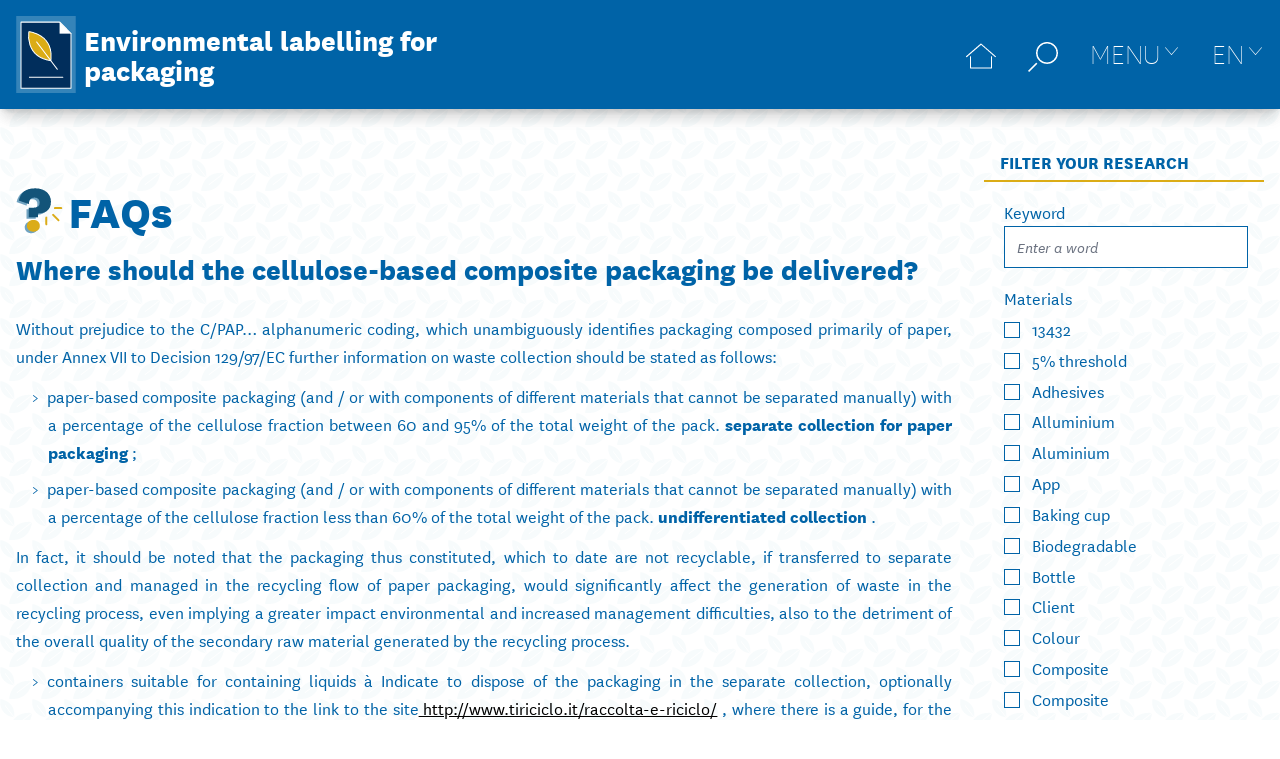

--- FILE ---
content_type: text/html; charset=UTF-8
request_url: https://www.etichetta-conai.com/en/faqs/where-should-the-cellulose-based-composite-packaging-be-delivered/
body_size: 20898
content:
<!doctype html>
<html lang="en-US" prefix="og: https://ogp.me/ns#">
<head>
    <meta charset="UTF-8">
	    <meta name="viewport" content="width=device-width, initial-scale=1">
    <link rel="profile" href="http://gmpg.org/xfn/11">
		<style>img:is([sizes="auto" i], [sizes^="auto," i]) { contain-intrinsic-size: 3000px 1500px }</style>
	<link rel="alternate" hreflang="it" href="https://www.etichetta-conai.com/faqs/i-composti-a-prevalenza-cellulosica-vanno-sempre-conferiti-nella-raccolta-carta/" />
<link rel="alternate" hreflang="en" href="https://www.etichetta-conai.com/en/faqs/where-should-the-cellulose-based-composite-packaging-be-delivered/" />
<link rel="alternate" hreflang="de" href="https://www.etichetta-conai.com/de/faqs/wie-sind-die-verpackungen-zu-entsorgen-die-vorwiegend-aus-zellulose-bestehen/" />
<link rel="alternate" hreflang="es" href="https://www.etichetta-conai.com/es/faqs/donde-se-deben-entregar-los-envases-compuestos-a-base-de-celulosa/" />
<link rel="alternate" hreflang="x-default" href="https://www.etichetta-conai.com/faqs/i-composti-a-prevalenza-cellulosica-vanno-sempre-conferiti-nella-raccolta-carta/" />
<script id="cookieyes" type="text/javascript" src="https://cdn-cookieyes.com/client_data/2325db13153306ce2919dd1c/script.js"></script>
<!-- Search Engine Optimization by Rank Math - https://rankmath.com/ -->
<title>Where should the cellulose-based composite packaging be delivered? - Environmental labelling for packaging</title>
<meta name="description" content="Without prejudice to the C/PAP… alphanumeric coding, which unambiguously identifies packaging composed primarily of paper, under Annex VII to Decision"/>
<meta name="robots" content="follow, index, max-snippet:-1, max-video-preview:-1, max-image-preview:large"/>
<link rel="canonical" href="https://www.etichetta-conai.com/en/faqs/where-should-the-cellulose-based-composite-packaging-be-delivered/" />
<meta property="og:locale" content="en_US" />
<meta property="og:type" content="article" />
<meta property="og:title" content="Where should the cellulose-based composite packaging be delivered? - Environmental labelling for packaging" />
<meta property="og:description" content="Without prejudice to the C/PAP… alphanumeric coding, which unambiguously identifies packaging composed primarily of paper, under Annex VII to Decision" />
<meta property="og:url" content="https://www.etichetta-conai.com/en/faqs/where-should-the-cellulose-based-composite-packaging-be-delivered/" />
<meta property="og:site_name" content="Etichettatura Ambientale degli Imballaggi" />
<meta property="og:updated_time" content="2021-11-23T17:45:55+01:00" />
<meta property="article:published_time" content="2021-05-27T11:07:49+02:00" />
<meta property="article:modified_time" content="2021-11-23T17:45:55+01:00" />
<meta name="twitter:card" content="summary_large_image" />
<meta name="twitter:title" content="Where should the cellulose-based composite packaging be delivered? - Environmental labelling for packaging" />
<meta name="twitter:description" content="Without prejudice to the C/PAP… alphanumeric coding, which unambiguously identifies packaging composed primarily of paper, under Annex VII to Decision" />
<script type="application/ld+json" class="rank-math-schema">{"@context":"https://schema.org","@graph":[{"@type":"Organization","@id":"https://www.etichetta-conai.com/en/#organization/","name":"Conai - Etichettatura Ambientale degli Imballaggi","url":"https://www.etichetta-conai.com","logo":{"@type":"ImageObject","@id":"https://www.etichetta-conai.com/en/#logo/","url":"/wp-content/uploads/2021/01/logo-adhoc.svg","contentUrl":"/wp-content/uploads/2021/01/logo-adhoc.svg","caption":"Etichettatura Ambientale degli Imballaggi","inLanguage":"en-US","width":"0","height":"0"}},{"@type":"WebSite","@id":"https://www.etichetta-conai.com/en/#website/","url":"https://www.etichetta-conai.com/en/","name":"Etichettatura Ambientale degli Imballaggi","publisher":{"@id":"https://www.etichetta-conai.com/en/#organization/"},"inLanguage":"en-US"},{"@type":"WebPage","@id":"https://www.etichetta-conai.com/en/faqs/where-should-the-cellulose-based-composite-packaging-be-delivered/#webpage","url":"https://www.etichetta-conai.com/en/faqs/where-should-the-cellulose-based-composite-packaging-be-delivered/","name":"Where should the cellulose-based composite packaging be delivered? - Environmental labelling for packaging","datePublished":"2021-05-27T11:07:49+02:00","dateModified":"2021-11-23T17:45:55+01:00","isPartOf":{"@id":"https://www.etichetta-conai.com/en/#website/"},"inLanguage":"en-US"},{"@type":"Person","@id":"https://www.etichetta-conai.com/en/faqs/where-should-the-cellulose-based-composite-packaging-be-delivered/#author","name":"Livia Nardone","image":{"@type":"ImageObject","@id":"https://secure.gravatar.com/avatar/9b33d9875b44f24f2e08444fbf556865?s=96&amp;d=mm&amp;r=g","url":"https://secure.gravatar.com/avatar/9b33d9875b44f24f2e08444fbf556865?s=96&amp;d=mm&amp;r=g","caption":"Livia Nardone","inLanguage":"en-US"},"worksFor":{"@id":"https://www.etichetta-conai.com/en/#organization/"}},{"@type":"Article","headline":"Where should the cellulose-based composite packaging be delivered? - Environmental labelling for packaging","datePublished":"2021-05-27T11:07:49+02:00","dateModified":"2021-11-23T17:45:55+01:00","author":{"@id":"https://www.etichetta-conai.com/en/faqs/where-should-the-cellulose-based-composite-packaging-be-delivered/#author","name":"Livia Nardone"},"publisher":{"@id":"https://www.etichetta-conai.com/en/#organization/"},"description":"Without prejudice to the C/PAP\u2026 alphanumeric coding, which unambiguously identifies packaging composed primarily of paper, under Annex VII to Decision","name":"Where should the cellulose-based composite packaging be delivered? - Environmental labelling for packaging","@id":"https://www.etichetta-conai.com/en/faqs/where-should-the-cellulose-based-composite-packaging-be-delivered/#richSnippet","isPartOf":{"@id":"https://www.etichetta-conai.com/en/faqs/where-should-the-cellulose-based-composite-packaging-be-delivered/#webpage"},"inLanguage":"en-US","mainEntityOfPage":{"@id":"https://www.etichetta-conai.com/en/faqs/where-should-the-cellulose-based-composite-packaging-be-delivered/#webpage"}}]}</script>
<!-- /Rank Math WordPress SEO plugin -->

<link rel='dns-prefetch' href='//www.googletagmanager.com' />
<link rel='stylesheet' id='wp-block-library-css' href='https://www.etichetta-conai.com/wp-includes/css/dist/block-library/style.min.css?ver=6.7.4' type='text/css' media='all' />
<style id='rank-math-toc-block-style-inline-css' type='text/css'>
.wp-block-rank-math-toc-block nav ol{counter-reset:item}.wp-block-rank-math-toc-block nav ol li{display:block}.wp-block-rank-math-toc-block nav ol li:before{content:counters(item, ".") ". ";counter-increment:item}

</style>
<style id='classic-theme-styles-inline-css' type='text/css'>
/*! This file is auto-generated */
.wp-block-button__link{color:#fff;background-color:#32373c;border-radius:9999px;box-shadow:none;text-decoration:none;padding:calc(.667em + 2px) calc(1.333em + 2px);font-size:1.125em}.wp-block-file__button{background:#32373c;color:#fff;text-decoration:none}
</style>
<style id='global-styles-inline-css' type='text/css'>
:root{--wp--preset--aspect-ratio--square: 1;--wp--preset--aspect-ratio--4-3: 4/3;--wp--preset--aspect-ratio--3-4: 3/4;--wp--preset--aspect-ratio--3-2: 3/2;--wp--preset--aspect-ratio--2-3: 2/3;--wp--preset--aspect-ratio--16-9: 16/9;--wp--preset--aspect-ratio--9-16: 9/16;--wp--preset--color--black: #000000;--wp--preset--color--cyan-bluish-gray: #abb8c3;--wp--preset--color--white: #ffffff;--wp--preset--color--pale-pink: #f78da7;--wp--preset--color--vivid-red: #cf2e2e;--wp--preset--color--luminous-vivid-orange: #ff6900;--wp--preset--color--luminous-vivid-amber: #fcb900;--wp--preset--color--light-green-cyan: #7bdcb5;--wp--preset--color--vivid-green-cyan: #00d084;--wp--preset--color--pale-cyan-blue: #8ed1fc;--wp--preset--color--vivid-cyan-blue: #0693e3;--wp--preset--color--vivid-purple: #9b51e0;--wp--preset--gradient--vivid-cyan-blue-to-vivid-purple: linear-gradient(135deg,rgba(6,147,227,1) 0%,rgb(155,81,224) 100%);--wp--preset--gradient--light-green-cyan-to-vivid-green-cyan: linear-gradient(135deg,rgb(122,220,180) 0%,rgb(0,208,130) 100%);--wp--preset--gradient--luminous-vivid-amber-to-luminous-vivid-orange: linear-gradient(135deg,rgba(252,185,0,1) 0%,rgba(255,105,0,1) 100%);--wp--preset--gradient--luminous-vivid-orange-to-vivid-red: linear-gradient(135deg,rgba(255,105,0,1) 0%,rgb(207,46,46) 100%);--wp--preset--gradient--very-light-gray-to-cyan-bluish-gray: linear-gradient(135deg,rgb(238,238,238) 0%,rgb(169,184,195) 100%);--wp--preset--gradient--cool-to-warm-spectrum: linear-gradient(135deg,rgb(74,234,220) 0%,rgb(151,120,209) 20%,rgb(207,42,186) 40%,rgb(238,44,130) 60%,rgb(251,105,98) 80%,rgb(254,248,76) 100%);--wp--preset--gradient--blush-light-purple: linear-gradient(135deg,rgb(255,206,236) 0%,rgb(152,150,240) 100%);--wp--preset--gradient--blush-bordeaux: linear-gradient(135deg,rgb(254,205,165) 0%,rgb(254,45,45) 50%,rgb(107,0,62) 100%);--wp--preset--gradient--luminous-dusk: linear-gradient(135deg,rgb(255,203,112) 0%,rgb(199,81,192) 50%,rgb(65,88,208) 100%);--wp--preset--gradient--pale-ocean: linear-gradient(135deg,rgb(255,245,203) 0%,rgb(182,227,212) 50%,rgb(51,167,181) 100%);--wp--preset--gradient--electric-grass: linear-gradient(135deg,rgb(202,248,128) 0%,rgb(113,206,126) 100%);--wp--preset--gradient--midnight: linear-gradient(135deg,rgb(2,3,129) 0%,rgb(40,116,252) 100%);--wp--preset--font-size--small: 13px;--wp--preset--font-size--medium: 20px;--wp--preset--font-size--large: 36px;--wp--preset--font-size--x-large: 42px;--wp--preset--spacing--20: 0.44rem;--wp--preset--spacing--30: 0.67rem;--wp--preset--spacing--40: 1rem;--wp--preset--spacing--50: 1.5rem;--wp--preset--spacing--60: 2.25rem;--wp--preset--spacing--70: 3.38rem;--wp--preset--spacing--80: 5.06rem;--wp--preset--shadow--natural: 6px 6px 9px rgba(0, 0, 0, 0.2);--wp--preset--shadow--deep: 12px 12px 50px rgba(0, 0, 0, 0.4);--wp--preset--shadow--sharp: 6px 6px 0px rgba(0, 0, 0, 0.2);--wp--preset--shadow--outlined: 6px 6px 0px -3px rgba(255, 255, 255, 1), 6px 6px rgba(0, 0, 0, 1);--wp--preset--shadow--crisp: 6px 6px 0px rgba(0, 0, 0, 1);}:where(.is-layout-flex){gap: 0.5em;}:where(.is-layout-grid){gap: 0.5em;}body .is-layout-flex{display: flex;}.is-layout-flex{flex-wrap: wrap;align-items: center;}.is-layout-flex > :is(*, div){margin: 0;}body .is-layout-grid{display: grid;}.is-layout-grid > :is(*, div){margin: 0;}:where(.wp-block-columns.is-layout-flex){gap: 2em;}:where(.wp-block-columns.is-layout-grid){gap: 2em;}:where(.wp-block-post-template.is-layout-flex){gap: 1.25em;}:where(.wp-block-post-template.is-layout-grid){gap: 1.25em;}.has-black-color{color: var(--wp--preset--color--black) !important;}.has-cyan-bluish-gray-color{color: var(--wp--preset--color--cyan-bluish-gray) !important;}.has-white-color{color: var(--wp--preset--color--white) !important;}.has-pale-pink-color{color: var(--wp--preset--color--pale-pink) !important;}.has-vivid-red-color{color: var(--wp--preset--color--vivid-red) !important;}.has-luminous-vivid-orange-color{color: var(--wp--preset--color--luminous-vivid-orange) !important;}.has-luminous-vivid-amber-color{color: var(--wp--preset--color--luminous-vivid-amber) !important;}.has-light-green-cyan-color{color: var(--wp--preset--color--light-green-cyan) !important;}.has-vivid-green-cyan-color{color: var(--wp--preset--color--vivid-green-cyan) !important;}.has-pale-cyan-blue-color{color: var(--wp--preset--color--pale-cyan-blue) !important;}.has-vivid-cyan-blue-color{color: var(--wp--preset--color--vivid-cyan-blue) !important;}.has-vivid-purple-color{color: var(--wp--preset--color--vivid-purple) !important;}.has-black-background-color{background-color: var(--wp--preset--color--black) !important;}.has-cyan-bluish-gray-background-color{background-color: var(--wp--preset--color--cyan-bluish-gray) !important;}.has-white-background-color{background-color: var(--wp--preset--color--white) !important;}.has-pale-pink-background-color{background-color: var(--wp--preset--color--pale-pink) !important;}.has-vivid-red-background-color{background-color: var(--wp--preset--color--vivid-red) !important;}.has-luminous-vivid-orange-background-color{background-color: var(--wp--preset--color--luminous-vivid-orange) !important;}.has-luminous-vivid-amber-background-color{background-color: var(--wp--preset--color--luminous-vivid-amber) !important;}.has-light-green-cyan-background-color{background-color: var(--wp--preset--color--light-green-cyan) !important;}.has-vivid-green-cyan-background-color{background-color: var(--wp--preset--color--vivid-green-cyan) !important;}.has-pale-cyan-blue-background-color{background-color: var(--wp--preset--color--pale-cyan-blue) !important;}.has-vivid-cyan-blue-background-color{background-color: var(--wp--preset--color--vivid-cyan-blue) !important;}.has-vivid-purple-background-color{background-color: var(--wp--preset--color--vivid-purple) !important;}.has-black-border-color{border-color: var(--wp--preset--color--black) !important;}.has-cyan-bluish-gray-border-color{border-color: var(--wp--preset--color--cyan-bluish-gray) !important;}.has-white-border-color{border-color: var(--wp--preset--color--white) !important;}.has-pale-pink-border-color{border-color: var(--wp--preset--color--pale-pink) !important;}.has-vivid-red-border-color{border-color: var(--wp--preset--color--vivid-red) !important;}.has-luminous-vivid-orange-border-color{border-color: var(--wp--preset--color--luminous-vivid-orange) !important;}.has-luminous-vivid-amber-border-color{border-color: var(--wp--preset--color--luminous-vivid-amber) !important;}.has-light-green-cyan-border-color{border-color: var(--wp--preset--color--light-green-cyan) !important;}.has-vivid-green-cyan-border-color{border-color: var(--wp--preset--color--vivid-green-cyan) !important;}.has-pale-cyan-blue-border-color{border-color: var(--wp--preset--color--pale-cyan-blue) !important;}.has-vivid-cyan-blue-border-color{border-color: var(--wp--preset--color--vivid-cyan-blue) !important;}.has-vivid-purple-border-color{border-color: var(--wp--preset--color--vivid-purple) !important;}.has-vivid-cyan-blue-to-vivid-purple-gradient-background{background: var(--wp--preset--gradient--vivid-cyan-blue-to-vivid-purple) !important;}.has-light-green-cyan-to-vivid-green-cyan-gradient-background{background: var(--wp--preset--gradient--light-green-cyan-to-vivid-green-cyan) !important;}.has-luminous-vivid-amber-to-luminous-vivid-orange-gradient-background{background: var(--wp--preset--gradient--luminous-vivid-amber-to-luminous-vivid-orange) !important;}.has-luminous-vivid-orange-to-vivid-red-gradient-background{background: var(--wp--preset--gradient--luminous-vivid-orange-to-vivid-red) !important;}.has-very-light-gray-to-cyan-bluish-gray-gradient-background{background: var(--wp--preset--gradient--very-light-gray-to-cyan-bluish-gray) !important;}.has-cool-to-warm-spectrum-gradient-background{background: var(--wp--preset--gradient--cool-to-warm-spectrum) !important;}.has-blush-light-purple-gradient-background{background: var(--wp--preset--gradient--blush-light-purple) !important;}.has-blush-bordeaux-gradient-background{background: var(--wp--preset--gradient--blush-bordeaux) !important;}.has-luminous-dusk-gradient-background{background: var(--wp--preset--gradient--luminous-dusk) !important;}.has-pale-ocean-gradient-background{background: var(--wp--preset--gradient--pale-ocean) !important;}.has-electric-grass-gradient-background{background: var(--wp--preset--gradient--electric-grass) !important;}.has-midnight-gradient-background{background: var(--wp--preset--gradient--midnight) !important;}.has-small-font-size{font-size: var(--wp--preset--font-size--small) !important;}.has-medium-font-size{font-size: var(--wp--preset--font-size--medium) !important;}.has-large-font-size{font-size: var(--wp--preset--font-size--large) !important;}.has-x-large-font-size{font-size: var(--wp--preset--font-size--x-large) !important;}
:where(.wp-block-post-template.is-layout-flex){gap: 1.25em;}:where(.wp-block-post-template.is-layout-grid){gap: 1.25em;}
:where(.wp-block-columns.is-layout-flex){gap: 2em;}:where(.wp-block-columns.is-layout-grid){gap: 2em;}
:root :where(.wp-block-pullquote){font-size: 1.5em;line-height: 1.6;}
</style>
<link rel='stylesheet' id='wpml-blocks-css' href='https://www.etichetta-conai.com/wp-content/plugins/sitepress-multilingual-cms/dist/css/blocks/styles.css?ver=4.6.14' type='text/css' media='all' />
<link rel='stylesheet' id='d0afe8781c69406879201ace82cc6d58-css' href='https://www.etichetta-conai.com/wp-content/themes/etichettatura/assets/334.f49ca6c4.css?ver=1.0.1' type='text/css' media='all' />
<link rel='stylesheet' id='0c474b1e4bdc00599eeefccbc76324ed-css' href='https://www.etichetta-conai.com/wp-content/themes/etichettatura/assets/js/app.3ff1feb1.css?ver=1.0.1' type='text/css' media='all' />
<link rel='stylesheet' id='elementor-frontend-css' href='https://www.etichetta-conai.com/wp-content/plugins/elementor/assets/css/frontend.min.css?ver=3.25.10' type='text/css' media='all' />
<link rel='stylesheet' id='widget-image-css' href='https://www.etichetta-conai.com/wp-content/plugins/elementor/assets/css/widget-image.min.css?ver=3.25.10' type='text/css' media='all' />
<link rel='stylesheet' id='widget-text-editor-css' href='https://www.etichetta-conai.com/wp-content/plugins/elementor/assets/css/widget-text-editor.min.css?ver=3.25.10' type='text/css' media='all' />
<link rel='stylesheet' id='elementor-icons-css' href='https://www.etichetta-conai.com/wp-content/plugins/elementor/assets/lib/eicons/css/elementor-icons.min.css?ver=5.32.0' type='text/css' media='all' />
<link rel='stylesheet' id='swiper-css' href='https://www.etichetta-conai.com/wp-content/plugins/elementor/assets/lib/swiper/v8/css/swiper.min.css?ver=8.4.5' type='text/css' media='all' />
<link rel='stylesheet' id='e-swiper-css' href='https://www.etichetta-conai.com/wp-content/plugins/elementor/assets/css/conditionals/e-swiper.min.css?ver=3.25.10' type='text/css' media='all' />
<link rel='stylesheet' id='elementor-post-93-css' href='https://www.etichetta-conai.com/wp-content/uploads/elementor/css/post-93.css?ver=1732558352' type='text/css' media='all' />
<link rel='stylesheet' id='e-popup-style-css' href='https://www.etichetta-conai.com/wp-content/plugins/elementor-pro/assets/css/conditionals/popup.min.css?ver=3.25.4' type='text/css' media='all' />
<link rel='stylesheet' id='elementor-post-257-css' href='https://www.etichetta-conai.com/wp-content/uploads/elementor/css/post-257.css?ver=1732558359' type='text/css' media='all' />

<!-- Google tag (gtag.js) snippet added by Site Kit -->

<!-- Google Analytics snippet added by Site Kit -->
<script src="https://www.googletagmanager.com/gtag/js?id=GT-TQRTMPF" id="google_gtagjs-js" async></script>
<script id="google_gtagjs-js-after">
window.dataLayer = window.dataLayer || [];function gtag(){dataLayer.push(arguments);}
gtag("set","linker",{"domains":["www.etichetta-conai.com"]});
gtag("js", new Date());
gtag("set", "developer_id.dZTNiMT", true);
gtag("config", "GT-TQRTMPF");
</script>

<!-- End Google tag (gtag.js) snippet added by Site Kit -->
<meta name="generator" content="Site Kit by Google 1.140.0" /><meta name="generator" content="Elementor 3.25.10; features: additional_custom_breakpoints, e_optimized_control_loading; settings: css_print_method-external, google_font-enabled, font_display-auto">
			<style>
				.e-con.e-parent:nth-of-type(n+4):not(.e-lazyloaded):not(.e-no-lazyload),
				.e-con.e-parent:nth-of-type(n+4):not(.e-lazyloaded):not(.e-no-lazyload) * {
					background-image: none !important;
				}
				@media screen and (max-height: 1024px) {
					.e-con.e-parent:nth-of-type(n+3):not(.e-lazyloaded):not(.e-no-lazyload),
					.e-con.e-parent:nth-of-type(n+3):not(.e-lazyloaded):not(.e-no-lazyload) * {
						background-image: none !important;
					}
				}
				@media screen and (max-height: 640px) {
					.e-con.e-parent:nth-of-type(n+2):not(.e-lazyloaded):not(.e-no-lazyload),
					.e-con.e-parent:nth-of-type(n+2):not(.e-lazyloaded):not(.e-no-lazyload) * {
						background-image: none !important;
					}
				}
			</style>
			<link rel="icon" href="https://www.etichetta-conai.com/wp-content/uploads/2021/02/FAVICON.png" sizes="32x32" />
<link rel="icon" href="https://www.etichetta-conai.com/wp-content/uploads/2021/02/FAVICON.png" sizes="192x192" />
<link rel="apple-touch-icon" href="https://www.etichetta-conai.com/wp-content/uploads/2021/02/FAVICON.png" />
<meta name="msapplication-TileImage" content="https://www.etichetta-conai.com/wp-content/uploads/2021/02/FAVICON.png" />
		<style type="text/css" id="wp-custom-css">
			.otgs-development-site-front-end {
	display: none;
}		</style>
		            <link rel="preload" href="https://www.etichetta-conai.com/wp-content/themes/etichettatura/assets/fonts/NationalWeb-Book.fe5c8ddf.woff" as="font" crossorigin="anonymous"/>
		            <link rel="preload" href="https://www.etichetta-conai.com/wp-content/themes/etichettatura/assets/fonts/NationalWeb-Semibold.42e46b36.woff" as="font" crossorigin="anonymous"/>
		            <link rel="preload" href="https://www.etichetta-conai.com/wp-content/themes/etichettatura/assets/fonts/NationalWeb-SemiboldItalic.cae2f43a.woff" as="font" crossorigin="anonymous"/>
		            <link rel="preload" href="https://www.etichetta-conai.com/wp-content/themes/etichettatura/assets/fonts/NationalWeb-BookItalic.915d2f5b.woff" as="font" crossorigin="anonymous"/>
		            <link rel="preload" href="https://www.etichetta-conai.com/wp-content/themes/etichettatura/assets/fonts/NationalWeb-Extrabold.ff610a7f.woff" as="font" crossorigin="anonymous"/>
		            <link rel="preload" href="https://www.etichetta-conai.com/wp-content/themes/etichettatura/assets/fonts/NationalWeb-Thin.3cbc563c.woff" as="font" crossorigin="anonymous"/>
		<noscript><style>.perfmatters-lazy[data-src]{display:none !important;}</style></noscript><style>.perfmatters-lazy-youtube{position:relative;width:100%;max-width:100%;height:0;padding-bottom:56.23%;overflow:hidden}.perfmatters-lazy-youtube img{position:absolute;top:0;right:0;bottom:0;left:0;display:block;width:100%;max-width:100%;height:auto;margin:auto;border:none;cursor:pointer;transition:.5s all;-webkit-transition:.5s all;-moz-transition:.5s all}.perfmatters-lazy-youtube img:hover{-webkit-filter:brightness(75%)}.perfmatters-lazy-youtube .play{position:absolute;top:50%;left:50%;right:auto;width:68px;height:48px;margin-left:-34px;margin-top:-24px;background:url(https://www.etichetta-conai.com/wp-content/plugins/perfmatters/img/youtube.svg) no-repeat;background-position:center;background-size:cover;pointer-events:none}.perfmatters-lazy-youtube iframe{position:absolute;top:0;left:0;width:100%;height:100%;z-index:99}</style>	
	<script>window.MSInputMethodContext && document.documentMode && document.write('<script src="https://cdn.jsdelivr.net/gh/nuxodin/ie11CustomProperties@4.1.0/ie11CustomProperties.min.js"><\/script>');</script>

</head>
<body class="faq-template-default single single-faq postid-1575 wp-custom-logo elementor-default elementor-kit-93">

<div id="app" class="min-h-screen flex flex-col bg-pattern bg-size-pattern">
	


<fixed-header :threshold="60" @update="onFixedNavbarUpdate" :show_menu="show_menu">
    <header class="site-header" :class="{'is-menu-open': show_menu}" role="banner">
        <div class="site-header__inner xl:container">
			
<div class="site-header__logo">
			<a href="https://www.etichetta-conai.com/en/" class="custom-logo-link" rel="home"><img width="1" height="1" src="https://www.etichetta-conai.com/wp-content/uploads/2021/01/logo-adhoc.svg" class="custom-logo no-lazy" alt="Environmental labelling for packaging" style="width: 60px;" decoding="async" /></a>		
	        <a class="site-name" href="https://www.etichetta-conai.com/en/" title="Home" rel="home">
			Environmental labelling for packaging        </a>
	</div>
			
<nav class="site-header__navbar navbar" role="navigation">
	<a class="leading-none" href="https://www.etichetta-conai.com/en/" title="Home">
		<svg class="icon icon-home " aria-hidden="true" role="img"> <use href="#icon-home" xlink:href="#icon-home"></use> </svg>	</a>
	
		
	
<div class="navbar__item navbar__item--search relative">
    <span class="navbar__title navbar__trigger" @click.stop="toggleSearch"><svg class="icon icon-search-2 " aria-hidden="true" role="img"> <use href="#icon-search-2" xlink:href="#icon-search-2"></use> </svg></span>

    <div class="search-tooltip" @click.stop v-show="show_search" style="display: none">
        <form role="search" class="flex space-x-2 items-center leading-none" method="get" action="https://www.etichetta-conai.com/en/">
            <input type="text" name="s" class="w-full min-w-0 border-0 focus:ring-0" value="" placeholder="Enter a word" title="Enter a word">
            <button type="submit" class="search-tooltip__submit" aria-label="Search in the site">
				<svg class="icon icon-search-2 " aria-hidden="true" role="img"> <use href="#icon-search-2" xlink:href="#icon-search-2"></use> </svg>            </button>
        </form>
    </div>
</div>
	
			<span class="navbar__trigger navbar__trigger--menu navbar__trigger--arrow" :class="{'is-active': show_menu}" @click="show_menu = !show_menu"><span>Menu</span></span>
		
	

	<div class="navbar__item navbar__item--search relative">
		<span class="navbar__title navbar__trigger language-selector__item navbar__trigger navbar__trigger--menu navbar__trigger--arrow" :class="{'is-active': show_languages}" @click.stop="toggleLanguages">en</span>

		<div class="language-selector search-tooltip" @click.stop v-show="show_languages" style="display: none">
							<a class="language-selector__item " href="https://www.etichetta-conai.com/faqs/i-composti-a-prevalenza-cellulosica-vanno-sempre-conferiti-nella-raccolta-carta/">it</a>
							<a class="language-selector__item " href="https://www.etichetta-conai.com/de/faqs/wie-sind-die-verpackungen-zu-entsorgen-die-vorwiegend-aus-zellulose-bestehen/">de</a>
							<a class="language-selector__item " href="https://www.etichetta-conai.com/es/faqs/donde-se-deben-entregar-los-envases-compuestos-a-base-de-celulosa/">es</a>
					</div>
	</div>
</nav>
        </div>
		            <div class="site-header__menu" :class="{'hidden': !show_menu}" v-show="show_menu" style="display: none">
				<div class="menu-primary-menu-inglese-container"><ul id="menu-primary-menu-inglese" class="menu"><li id="menu-item-442" class="menu-item menu-item-type-post_type menu-item-object-page menu-item-home menu-item-442"><a href="https://www.etichetta-conai.com/en/">Home</a></li>
<li id="menu-item-4752" class="menu-item menu-item-type-post_type menu-item-object-page menu-item-4752"><a href="https://www.etichetta-conai.com/en/the-guidelinesa-team-effort/">The Guidelines: a team effort</a></li>
<li id="menu-item-4753" class="menu-item menu-item-type-custom menu-item-object-custom menu-item-has-children menu-item-4753"><a href="#">Support tools</a>
<ul class="sub-menu">
	<li id="menu-item-5222" class="menu-item menu-item-type-post_type menu-item-object-checklist menu-item-5222"><a href="https://www.etichetta-conai.com/en/checklist/shared-responsibility-checklist/">Shared responsibility checklist</a></li>
	<li id="menu-item-443" class="menu-item menu-item-type-post_type_archive menu-item-object-document menu-item-443"><a href="https://www.etichetta-conai.com/en/documents/">Documents</a></li>
	<li id="menu-item-4754" class="menu-item menu-item-type-custom menu-item-object-custom menu-item-4754"><a target="_blank" href="http://e-tichetta.conai.org">Tool E-tichetta</a></li>
</ul>
</li>
<li id="menu-item-4755" class="menu-item menu-item-type-custom menu-item-object-custom menu-item-has-children menu-item-4755"><a href="#">To know more</a>
<ul class="sub-menu">
	<li id="menu-item-4764" class="menu-item menu-item-type-post_type_archive menu-item-object-best_practice menu-item-4764"><a href="https://www.etichetta-conai.com/en/good-ideas/">Good Ideas</a></li>
	<li id="menu-item-5223" class="menu-item menu-item-type-post_type_archive menu-item-object-webinar menu-item-5223"><a href="https://www.etichetta-conai.com/en/webinar/">Webinar</a></li>
	<li id="menu-item-7451" class="menu-item menu-item-type-custom menu-item-object-custom menu-item-7451"><a target="_blank" href="https://osservatorioidentipack.it/">Osservatorio IdentiPack</a></li>
</ul>
</li>
<li id="menu-item-13272" class="menu-item menu-item-type-custom menu-item-object-custom menu-item-has-children menu-item-13272"><a href="#">We answer your doubts</a>
<ul class="sub-menu">
	<li id="menu-item-453" class="menu-item menu-item-type-post_type_archive menu-item-object-faq menu-item-453"><a href="https://www.etichetta-conai.com/en/faqs/">FAQs</a></li>
	<li id="menu-item-4756" class="menu-item menu-item-type-post_type menu-item-object-page menu-item-4756"><a href="https://www.etichetta-conai.com/en/consultants/">Labelling specialists</a></li>
</ul>
</li>
<li id="menu-item-13271" class="menu-item menu-item-type-post_type_archive menu-item-object-exam menu-item-13271"><a href="https://www.etichetta-conai.com/en/become-environmental-labelling-specialist/">Become Environmental Labelling Specialist</a></li>
</ul></div>            </div>
		    </header>
</fixed-header>
    <div class="xl:container xl:mx-auto px-4 py-10 flex flex-wrap items-start">
        <main class="main-content pt-8 w-full md:w-2/3 lg:w-3/4" :class="{'is-loading': filterLoading}">
            <div class="main__content" v-if="!filterResult">
				<article class="article">
	<header class="article__header">
		
<div class="title-block">
			<div class="title-block__titles hyphens-auto">
							<div class="title-block__icon"><svg class="icon icon-faq " aria-hidden="true" role="img"> <use href="#icon-faq" xlink:href="#icon-faq"></use> </svg></div>
										<h2 class="title-block__title article__post-type">
					<a class="text-blue no-underline hover:text-yellow" href="https://www.etichetta-conai.com/en/faqs/">FAQs</a>
				</h2>
					</div>
		<h1 class="article__title title-block__title hyphens-auto">Where should the cellulose-based composite packaging be delivered?</h1>
</div>	</header>
	<div class="article__content">
		
<p>Without prejudice to the C/PAP… alphanumeric coding, which unambiguously identifies packaging composed primarily of paper, under Annex VII to Decision 129/97/EC further information on waste collection should be stated as follows:</p>

<ul class="wp-block-list"><li>paper-based composite packaging (and / or with components of different materials that cannot be separated manually) with a percentage of the cellulose fraction between 60 and 95% of the total weight of the pack.<strong> separate collection for paper packaging</strong> ;</li><li>paper-based composite packaging (and / or with components of different materials that cannot be separated manually) with a percentage of the cellulose fraction less than 60% of the total weight of the pack.<strong> undifferentiated collection</strong> .</li></ul>
<p>In fact, it should be noted that the packaging thus constituted, which to date are not recyclable, if transferred to separate collection and managed in the recycling flow of paper packaging, would significantly affect the generation of waste in the recycling process, even implying a greater impact environmental and increased management difficulties, also to the detriment of the overall quality of the secondary raw material generated by the recycling process.</p>

<ul class="wp-block-list"><li>containers suitable for containing liquids à Indicate to dispose of the packaging in the separate collection, optionally accompanying this indication to the link to the site<a rel="noopener noreferrer nofollow" target="_blank" href="http://www.tiriciclo.it/raccolta-e-riciclo/"> http://www.tiriciclo.it/raccolta-e-riciclo/</a> , where there is a guide, for the consumer, on the assignment of cartons suitable for containing liquids, for each Italian municipality.</li></ul>		<p class="archive-listing__edit-date">Last modified on 23/11/2021</p>
	</div>


	<div class="article__categories">
		
    <div class="taxonomy-list">
        <h5 class="widget__title taxonomy-list__title">Materials</h5>

        <div class="taxonomy-list__tags multiselect-tags">
                            <a href="https://www.etichetta-conai.com/en/faqs/categories/paper/" class="multiselect-tag taxonomy-list__tag">Paper</a>
                            <a href="https://www.etichetta-conai.com/en/faqs/categories/polylaminate/" class="multiselect-tag taxonomy-list__tag">Polylaminate</a>
                    </div>
    </div>
		
		
		
		
	</div>
</article>            </div>
            <filter-response v-else results-count-text="Results:" class="archive__listing archive-listing"></filter-response>
			
			        </main>
		
		            <sticky-sidebar class="sidebar" :options="{stickyTo: 'main.main-content', top: 20, responsive: {768: {disable: true}}}">
                <div class="sidebar__inner">
					

	
		
								        <div class="widget widget--categories">
            <h4 class="widget__title px-4 pb-1 uppercase border-b-2 border-yellow">
				Filter your research            </h4>
			
<filter-form action="https://www.etichetta-conai.com/en/wp-json/conai/v2/filter/faq" reset-url="https://www.etichetta-conai.com/en/faqs/" type="faq" :schema='{"faq-category":[],"imballaggio":null,"destinatario":null,"modalita":null,"etichetta":null}'>
	<template v-slot="{form, count}">
					<fields-group>
				<span slot="title">Keyword</span>
				<field2 v-model="form['s']" name="s" type="text" label="Enter a word"></field2>
			</fields-group>
				
					<fields-group type="checkbox">
				
									<span slot="title">Materials                    <span class="block text-sm font-normal" v-if="true && count('faq-category') > 0">
                        <span v-html="count('faq-category')"></span>
                        <span v-if="count('faq-category') > 1"> selected</span>
                        <span v-else> selected</span>
                    </span>
                </span>
								
															<field2 v-model="form['faq-category']" type="checkbox" name="faq-category" val="205">13432</field2>
											<field2 v-model="form['faq-category']" type="checkbox" name="faq-category" val="219">5% threshold</field2>
											<field2 v-model="form['faq-category']" type="checkbox" name="faq-category" val="221">Adhesives</field2>
											<field2 v-model="form['faq-category']" type="checkbox" name="faq-category" val="169">Alluminium</field2>
											<field2 v-model="form['faq-category']" type="checkbox" name="faq-category" val="171">Aluminium</field2>
											<field2 v-model="form['faq-category']" type="checkbox" name="faq-category" val="194">App</field2>
											<field2 v-model="form['faq-category']" type="checkbox" name="faq-category" val="265">Baking cup</field2>
											<field2 v-model="form['faq-category']" type="checkbox" name="faq-category" val="187">Biodegradable</field2>
											<field2 v-model="form['faq-category']" type="checkbox" name="faq-category" val="207">Bottle</field2>
											<field2 v-model="form['faq-category']" type="checkbox" name="faq-category" val="210">Client</field2>
											<field2 v-model="form['faq-category']" type="checkbox" name="faq-category" val="182">Colour</field2>
											<field2 v-model="form['faq-category']" type="checkbox" name="faq-category" val="165">Composite</field2>
											<field2 v-model="form['faq-category']" type="checkbox" name="faq-category" val="166">Composite</field2>
											<field2 v-model="form['faq-category']" type="checkbox" name="faq-category" val="188">Compostable</field2>
											<field2 v-model="form['faq-category']" type="checkbox" name="faq-category" val="233">Cork</field2>
											<field2 v-model="form['faq-category']" type="checkbox" name="faq-category" val="176">Corrugated cardboard</field2>
											<field2 v-model="form['faq-category']" type="checkbox" name="faq-category" val="163">Cutlery</field2>
											<field2 v-model="form['faq-category']" type="checkbox" name="faq-category" val="257">Dangerous products</field2>
											<field2 v-model="form['faq-category']" type="checkbox" name="faq-category" val="196">Digital</field2>
											<field2 v-model="form['faq-category']" type="checkbox" name="faq-category" val="254">dropper</field2>
											<field2 v-model="form['faq-category']" type="checkbox" name="faq-category" val="242">Easter eggs</field2>
											<field2 v-model="form['faq-category']" type="checkbox" name="faq-category" val="263">EVOH</field2>
											<field2 v-model="form['faq-category']" type="checkbox" name="faq-category" val="231">Example</field2>
											<field2 v-model="form['faq-category']" type="checkbox" name="faq-category" val="116">Exclusion</field2>
											<field2 v-model="form['faq-category']" type="checkbox" name="faq-category" val="121">Export</field2>
											<field2 v-model="form['faq-category']" type="checkbox" name="faq-category" val="131">Extension</field2>
											<field2 v-model="form['faq-category']" type="checkbox" name="faq-category" val="535">Fabric</field2>
											<field2 v-model="form['faq-category']" type="checkbox" name="faq-category" val="190">Food waste</field2>
											<field2 v-model="form['faq-category']" type="checkbox" name="faq-category" val="122">Foreign countries</field2>
											<field2 v-model="form['faq-category']" type="checkbox" name="faq-category" val="181">Glass</field2>
											<field2 v-model="form['faq-category']" type="checkbox" name="faq-category" val="267">Glasses</field2>
											<field2 v-model="form['faq-category']" type="checkbox" name="faq-category" val="220">Glues</field2>
											<field2 v-model="form['faq-category']" type="checkbox" name="faq-category" val="177">Grammage</field2>
											<field2 v-model="form['faq-category']" type="checkbox" name="faq-category" val="198">Graphic</field2>
											<field2 v-model="form['faq-category']" type="checkbox" name="faq-category" val="244">HACCP</field2>
											<field2 v-model="form['faq-category']" type="checkbox" name="faq-category" val="240">Import</field2>
											<field2 v-model="form['faq-category']" type="checkbox" name="faq-category" val="213">Information</field2>
											<field2 v-model="form['faq-category']" type="checkbox" name="faq-category" val="222">Inks</field2>
											<field2 v-model="form['faq-category']" type="checkbox" name="faq-category" val="228">Instructions for use</field2>
											<field2 v-model="form['faq-category']" type="checkbox" name="faq-category" val="160">Label</field2>
											<field2 v-model="form['faq-category']" type="checkbox" name="faq-category" val="236">Language</field2>
											<field2 v-model="form['faq-category']" type="checkbox" name="faq-category" val="226">Leaflet</field2>
											<field2 v-model="form['faq-category']" type="checkbox" name="faq-category" val="227">Leaflet</field2>
											<field2 v-model="form['faq-category']" type="checkbox" name="faq-category" val="243">Luxury</field2>
											<field2 v-model="form['faq-category']" type="checkbox" name="faq-category" val="172">Magnet</field2>
											<field2 v-model="form['faq-category']" type="checkbox" name="faq-category" val="264">Main body</field2>
											<field2 v-model="form['faq-category']" type="checkbox" name="faq-category" val="202">Man - bin</field2>
											<field2 v-model="form['faq-category']" type="checkbox" name="faq-category" val="120">Mandatory requirements</field2>
											<field2 v-model="form['faq-category']" type="checkbox" name="faq-category" val="197">Metal</field2>
											<field2 v-model="form['faq-category']" type="checkbox" name="faq-category" val="186">Mobius loop</field2>
											<field2 v-model="form['faq-category']" type="checkbox" name="faq-category" val="266">Mugs</field2>
											<field2 v-model="form['faq-category']" type="checkbox" name="faq-category" val="223">Multi-component</field2>
											<field2 v-model="form['faq-category']" type="checkbox" name="faq-category" val="260">Multilingual</field2>
											<field2 v-model="form['faq-category']" type="checkbox" name="faq-category" val="225">Multipack</field2>
											<field2 v-model="form['faq-category']" type="checkbox" name="faq-category" val="128">Neutral</field2>
											<field2 v-model="form['faq-category']" type="checkbox" name="faq-category" val="113">Non included materials</field2>
											<field2 v-model="form['faq-category']" type="checkbox" name="faq-category" val="204">Non ricycleble</field2>
											<field2 v-model="form['faq-category']" type="checkbox" name="faq-category" val="273">Oil</field2>
											<field2 v-model="form['faq-category']" type="checkbox" name="faq-category" val="118">Packaging</field2>
											<field2 v-model="form['faq-category']" type="checkbox" name="faq-category" val="247">Pallet</field2>
											<field2 v-model="form['faq-category']" type="checkbox" name="faq-category" val="164">Paper</field2>
											<field2 v-model="form['faq-category']" type="checkbox" name="faq-category" val="175">Paperboard</field2>
											<field2 v-model="form['faq-category']" type="checkbox" name="faq-category" val="168">Plastic</field2>
											<field2 v-model="form['faq-category']" type="checkbox" name="faq-category" val="271">Plastic</field2>
											<field2 v-model="form['faq-category']" type="checkbox" name="faq-category" val="230">Plug</field2>
											<field2 v-model="form['faq-category']" type="checkbox" name="faq-category" val="167">Polylaminate</field2>
											<field2 v-model="form['faq-category']" type="checkbox" name="faq-category" val="200">Position</field2>
											<field2 v-model="form['faq-category']" type="checkbox" name="faq-category" val="130">Prepackaging</field2>
											<field2 v-model="form['faq-category']" type="checkbox" name="faq-category" val="129">Print</field2>
											<field2 v-model="form['faq-category']" type="checkbox" name="faq-category" val="208">Producer</field2>
											<field2 v-model="form['faq-category']" type="checkbox" name="faq-category" val="195">QR Code</field2>
											<field2 v-model="form['faq-category']" type="checkbox" name="faq-category" val="191">Recycled content</field2>
											<field2 v-model="form['faq-category']" type="checkbox" name="faq-category" val="256">Residues</field2>
											<field2 v-model="form['faq-category']" type="checkbox" name="faq-category" val="258">Responsibility</field2>
											<field2 v-model="form['faq-category']" type="checkbox" name="faq-category" val="185">Ricyclability</field2>
											<field2 v-model="form['faq-category']" type="checkbox" name="faq-category" val="184">Ricyclable</field2>
											<field2 v-model="form['faq-category']" type="checkbox" name="faq-category" val="203">Sanctions</field2>
											<field2 v-model="form['faq-category']" type="checkbox" name="faq-category" val="114">Scope</field2>
											<field2 v-model="form['faq-category']" type="checkbox" name="faq-category" val="261">Scotch tape</field2>
											<field2 v-model="form['faq-category']" type="checkbox" name="faq-category" val="259">Secondary packaging</field2>
											<field2 v-model="form['faq-category']" type="checkbox" name="faq-category" val="193">Secondary raw material</field2>
											<field2 v-model="form['faq-category']" type="checkbox" name="faq-category" val="183">Separate waste collection</field2>
											<field2 v-model="form['faq-category']" type="checkbox" name="faq-category" val="239">Shopper</field2>
											<field2 v-model="form['faq-category']" type="checkbox" name="faq-category" val="269">Single use</field2>
											<field2 v-model="form['faq-category']" type="checkbox" name="faq-category" val="270">Single use</field2>
											<field2 v-model="form['faq-category']" type="checkbox" name="faq-category" val="218">Single-material</field2>
											<field2 v-model="form['faq-category']" type="checkbox" name="faq-category" val="127">Size</field2>
											<field2 v-model="form['faq-category']" type="checkbox" name="faq-category" val="126">Small packaging</field2>
											<field2 v-model="form['faq-category']" type="checkbox" name="faq-category" val="192">SRM</field2>
											<field2 v-model="form['faq-category']" type="checkbox" name="faq-category" val="174">Steel</field2>
											<field2 v-model="form['faq-category']" type="checkbox" name="faq-category" val="162">Straws</field2>
											<field2 v-model="form['faq-category']" type="checkbox" name="faq-category" val="201">Style</field2>
											<field2 v-model="form['faq-category']" type="checkbox" name="faq-category" val="268">SUP</field2>
											<field2 v-model="form['faq-category']" type="checkbox" name="faq-category" val="173">Symbol</field2>
											<field2 v-model="form['faq-category']" type="checkbox" name="faq-category" val="255">Tertiary packaging</field2>
											<field2 v-model="form['faq-category']" type="checkbox" name="faq-category" val="125">Third Countries</field2>
											<field2 v-model="form['faq-category']" type="checkbox" name="faq-category" val="212">Time</field2>
											<field2 v-model="form['faq-category']" type="checkbox" name="faq-category" val="199">Unsorted waste</field2>
											<field2 v-model="form['faq-category']" type="checkbox" name="faq-category" val="209">User</field2>
											<field2 v-model="form['faq-category']" type="checkbox" name="faq-category" val="262">Warehouse stocks</field2>
											<field2 v-model="form['faq-category']" type="checkbox" name="faq-category" val="245">Wood</field2>
													
								
				
								
							</fields-group>
					<fields-group type="select">
				
									<span slot="title">Type of article                    <span class="block text-sm font-normal" v-if="false && count('imballaggio') > 0">
                        <span v-html="count('imballaggio')"></span>
                        <span v-if="count('imballaggio') > 1"> selected</span>
                        <span v-else> selected</span>
                    </span>
                </span>
								
								
								
				
									<field2 v-model="form['imballaggio']" type="select" mode="single" searchable endpoint="https://www.etichetta-conai.com/en/wp-json/wp/v2/imballaggio" placeholder="Select an item">
						<div slot="nooptions" class="multiselect-no-options">No option</div>
						<div slot="noresults" class="multiselect-no-options">No results found</div>
					</field2>
								
							</fields-group>
					<fields-group type="select">
				
									<span slot="title">Who, what and when                    <span class="block text-sm font-normal" v-if="false && count('destinatario') > 0">
                        <span v-html="count('destinatario')"></span>
                        <span v-if="count('destinatario') > 1"> selected</span>
                        <span v-else> selected</span>
                    </span>
                </span>
								
								
								
				
									<field2 v-model="form['destinatario']" type="select" mode="single" searchable endpoint="https://www.etichetta-conai.com/en/wp-json/wp/v2/destinatario" placeholder="Select an item">
						<div slot="nooptions" class="multiselect-no-options">No option</div>
						<div slot="noresults" class="multiselect-no-options">No results found</div>
					</field2>
								
							</fields-group>
					<fields-group type="select">
				
									<span slot="title">The modalities                    <span class="block text-sm font-normal" v-if="false && count('modalita') > 0">
                        <span v-html="count('modalita')"></span>
                        <span v-if="count('modalita') > 1"> selected</span>
                        <span v-else> selected</span>
                    </span>
                </span>
								
								
								
				
									<field2 v-model="form['modalita']" type="select" mode="single" searchable endpoint="https://www.etichetta-conai.com/en/wp-json/wp/v2/modalita" placeholder="Select an item">
						<div slot="nooptions" class="multiselect-no-options">No option</div>
						<div slot="noresults" class="multiselect-no-options">No results found</div>
					</field2>
								
							</fields-group>
					<fields-group type="select">
				
									<span slot="title">The contents of the labeling                    <span class="block text-sm font-normal" v-if="false && count('etichetta') > 0">
                        <span v-html="count('etichetta')"></span>
                        <span v-if="count('etichetta') > 1"> selected</span>
                        <span v-else> selected</span>
                    </span>
                </span>
								
								
								
				
									<field2 v-model="form['etichetta']" type="select" mode="single" searchable endpoint="https://www.etichetta-conai.com/en/wp-json/wp/v2/etichetta" placeholder="Select an item">
						<div slot="nooptions" class="multiselect-no-options">No option</div>
						<div slot="noresults" class="multiselect-no-options">No results found</div>
					</field2>
								
							</fields-group>
			
	
	</template>
	
	<template #submit_button>Apply Filters</template>
	<template #loading_button>Filtering ...</template>
	<template #reset_button>Reset</template>
</filter-form>
        </div>
							<div class="widget widget--calltoaction ">
				<h4 class="widget__title">Can&#8217;t find what you are looking for?</h4>				<a class="widget__url" href="https://www.etichetta-conai.com/en/submit-your-question/">Submit your question</a>
			</div>
							
						
						
						
						
		
	                </div>
            </sticky-sidebar>
		    </div>


<footer class="main-footer mt-auto">
    <div class="main-footer__container xl:container">
        <!--	    -->        <div class="main-footer__inner">
					<div data-elementor-type="section" data-elementor-id="257" class="elementor elementor-257 elementor-235 elementor-location-main-footer" data-elementor-post-type="elementor_library">
					<section class="elementor-section elementor-top-section elementor-element elementor-element-1f36a1f elementor-section-full_width elementor-section-height-default elementor-section-height-default" data-id="1f36a1f" data-element_type="section">
						<div class="elementor-container elementor-column-gap-default">
					<div class="elementor-column elementor-col-100 elementor-top-column elementor-element elementor-element-08328a6" data-id="08328a6" data-element_type="column">
			<div class="elementor-widget-wrap elementor-element-populated">
						<div class="elementor-element elementor-element-a014066 elementor-widget__width-auto elementor-widget-tablet__width-inherit elementor-widget elementor-widget-image" data-id="a014066" data-element_type="widget" data-widget_type="image.default">
				<div class="elementor-widget-container">
													<img src="data:image/svg+xml,%3Csvg%20xmlns=&#039;http://www.w3.org/2000/svg&#039;%20width=&#039;0&#039;%20height=&#039;0&#039;%20viewBox=&#039;0%200%200%200&#039;%3E%3C/svg%3E" title="logo-conai-2019" alt="logo-conai-2019" class="perfmatters-lazy" data-src="https://www.etichetta-conai.com/wp-content/uploads/elementor/thumbs/logo-conai-2019-pxiypoai4glyko9tkbmpsrs3uz6nnrnhie1phc95i4.png" /><noscript><img src="https://www.etichetta-conai.com/wp-content/uploads/elementor/thumbs/logo-conai-2019-pxiypoai4glyko9tkbmpsrs3uz6nnrnhie1phc95i4.png" title="logo-conai-2019" alt="logo-conai-2019" loading="lazy" /></noscript>													</div>
				</div>
				<div class="elementor-element elementor-element-bdea92e elementor-widget__width-auto elementor-widget elementor-widget-text-editor" data-id="bdea92e" data-element_type="widget" data-widget_type="text-editor.default">
				<div class="elementor-widget-container">
							<p><strong>Do you want to stay updated?</strong></p>
						</div>
				</div>
				<div class="elementor-element elementor-element-e76f700 elementor-widget__width-auto elementor-widget elementor-widget-button" data-id="e76f700" data-element_type="widget" data-widget_type="button.default">
				<div class="elementor-widget-container">
							<div class="elementor-button-wrapper">
					<a class="elementor-button elementor-button-link elementor-size-sm" href="https://tally.so/r/3q4WGg" target="_blank" rel="noreferrer noopener nofollow">
						<span class="elementor-button-content-wrapper">
									<span class="elementor-button-text">Join the community</span>
					</span>
					</a>
				</div>
						</div>
				</div>
					</div>
		</div>
					</div>
		</section>
				</div>
		

<p class="mb-0">Copyright Conai. All rights reserved. C.F./P.I. 05451271000</p>

<div class="main-footer__menu"><ul id="menu-menu-footer-inglese" class="menu"><li id="menu-item-4760" class="menu-item menu-item-type-post_type menu-item-object-page menu-item-4760"><a rel="privacy-policy" href="https://www.etichetta-conai.com/en/privacy-policy/">Privacy Policy</a></li>
<li id="menu-item-4761" class="menu-item menu-item-type-post_type menu-item-object-page menu-item-4761"><a href="https://www.etichetta-conai.com/en/cookies/">Cookie Policy</a></li>
</ul></div>        </div>
    </div>
</footer>

</div><!-- /#app -->
			<script type='text/javascript'>
				const lazyloadRunObserver = () => {
					const lazyloadBackgrounds = document.querySelectorAll( `.e-con.e-parent:not(.e-lazyloaded)` );
					const lazyloadBackgroundObserver = new IntersectionObserver( ( entries ) => {
						entries.forEach( ( entry ) => {
							if ( entry.isIntersecting ) {
								let lazyloadBackground = entry.target;
								if( lazyloadBackground ) {
									lazyloadBackground.classList.add( 'e-lazyloaded' );
								}
								lazyloadBackgroundObserver.unobserve( entry.target );
							}
						});
					}, { rootMargin: '200px 0px 200px 0px' } );
					lazyloadBackgrounds.forEach( ( lazyloadBackground ) => {
						lazyloadBackgroundObserver.observe( lazyloadBackground );
					} );
				};
				const events = [
					'DOMContentLoaded',
					'elementor/lazyload/observe',
				];
				events.forEach( ( event ) => {
					document.addEventListener( event, lazyloadRunObserver );
				} );
			</script>
			<script src="https://www.etichetta-conai.com/wp-content/themes/etichettatura/assets/runtime.57a8a243.js?ver=1.0.1" id="46b949c6a8368a313b15b7bccde2490b-js"></script>
<script src="https://www.etichetta-conai.com/wp-content/themes/etichettatura/assets/334.263b32c3.js?ver=1.0.1" id="ab83958a9572c047202c3520a58929a4-js"></script>
<script src="https://www.etichetta-conai.com/wp-content/themes/etichettatura/assets/260.114d21f6.js?ver=1.0.1" id="5829592a52f06f39863c72feff9159fd-js"></script>
<script id="fd837daedad73499da2675aaf43073fa-js-extra">
var ConaiI18n = {"locale":"en","locales":["it","de","es","en"],"messages":{"it":{"archive_link":"https:\/\/www.etichetta-conai.com\/en\/become-environmental-labelling-specialist\/","loading":"Loading...","go_home":"&gt;  Back to Home","logout":"Logout","titles":{"register":"Register","edit_profile":"Edit Profile","login":"Sign in now","recover_password":"Recover password","reset_password":"Password reset","exam_open":"The session is open.","exam_not_yet_open":"The session is not open yet.","exam_expired_time":"Time's up!"},"messages":{"enroll_thanks":"Thank you for your registration!","exam_open_dates":"Thank you for your registration! The session will be open from {openDate} until {closeDate}.","exam_fail":"You failed the exam.<br>Try again at the next session.","exam_exit_confirm":"Do you really want to leave the exam session without finishing it?"},"welcome":"Welcome back","edit_profile":"Edit profile","exam":{"next":"Next","prev":"Back","sending":"Sending out...","send":"Send","question":"Question <span class=\"text-yellow\">\n  {current}\n<\/span> of  {total}","remaining_time":"Time left:","remaining_attempts":"Tentativi rimanenti:","attempts_exceed":"Exhausted attempts","buttons":{"start":">  Start the exam","enrolled":"Enrolled","loading":"Enrollment in progress ..."},"results":{"report":"Correct answers: <span class=\"font-bold text-yellow lining-nums\">\n  {totalCorrect}\n<\/span> of  <span class=\"lining-nums font-bold\">{total}<\/span>","success":{"title":"Congratulations!","content":"YOU PASSED THE EXAM.<br>In the next few days, you will receive the certificate by email and, if you expressed the preference in the registration, your name will be added to the list of labelling Specialists."},"fail":{"title":"You failed the exam","content":"Try again at the next session."},"simulation":{"title":"Simulation completed!","content":"You can return to the homepage and register for one of the available sessions to take the exam."}}},"forms":{"register":{"success":{"title":"Thank you for your registration!","content":"An email was sent to you to verify your account."}},"steps":{"step1":"Personal Data","step2":"Credentials","step3":"Information","step4":"Consents"},"buttons":{"login":"Enter","login2":"Do you already have an account?","register":"Register","register2":"Not registered?","update":"Update","recover":"Recover","change_password":"Change password","change_password2":"Forgot your password?"},"links":{"privacy_link":"https:\/\/www.etichetta-conai.com\/en\/information-on-the-processing-of-personal-data\/"},"labels":{"first_name":"Name","last_name":"Last name","password_confirm":"Confirm Password","new_password":"New Password","country":"Nation","region":"Region","province":"Province","role":"Role","privacy":"Privacy","privacy_link":"Read the information on the processing of personal data","public_profile":"Public specialist","public_email":"Public email","company":"Company"},"placeholders":{"first_name":"Name","last_name":"Last name","email":"Email","password":"Password","password_confirm":"Confirm Password","new_password":"New Password","country":"Select a country","region":"Select a region","province":"Select a Province","role":"Role","company":"Company"},"helps":{"privacy":"I declare that I have read the notice and give my consent to the processing of my data for the purposes stated therein.","public_profile":"Once you pass the exam, do you want your personal and contact information to be shared on the Labelling Specialists list?","public_email":"Do you want your email address to be publicly visible?"},"options":{"yes":"Yes","no":"No"},"validations":{"password":"The password must be between 8 and 12 characters and must contain at least one uppercase letter, one lowercase letter, one number, and one special character to be chosen from the following: {'@'} $ ! % * ? &"}}}}};
</script>
<script src="https://www.etichetta-conai.com/wp-content/themes/etichettatura/assets/js/app.5e260243.js?ver=1.0.1" id="fd837daedad73499da2675aaf43073fa-js"></script>
<script id="perfmatters-lazy-load-js-before">
window.lazyLoadOptions={elements_selector:"img[data-src],.perfmatters-lazy,.perfmatters-lazy-css-bg",thresholds:"0px 0px",class_loading:"pmloading",class_loaded:"pmloaded",callback_loaded:function(element){if(element.tagName==="IFRAME"){if(element.classList.contains("pmloaded")){if(typeof window.jQuery!="undefined"){if(jQuery.fn.fitVids){jQuery(element).parent().fitVids()}}}}}};window.addEventListener("LazyLoad::Initialized",function(e){var lazyLoadInstance=e.detail.instance;var target=document.querySelector("body");var observer=new MutationObserver(function(mutations){lazyLoadInstance.update()});var config={childList:!0,subtree:!0};observer.observe(target,config);});function perfmattersLazyLoadYouTube(e){var t=document.createElement("iframe"),r="ID?";r+=0===e.dataset.query.length?"":e.dataset.query+"&",r+="autoplay=1",t.setAttribute("src",r.replace("ID",e.dataset.src)),t.setAttribute("frameborder","0"),t.setAttribute("allowfullscreen","1"),t.setAttribute("allow","accelerometer; autoplay; encrypted-media; gyroscope; picture-in-picture"),e.replaceChild(t,e.firstChild)}
</script>
<script async src="https://www.etichetta-conai.com/wp-content/plugins/perfmatters/js/lazyload.min.js?ver=2.0.2" id="perfmatters-lazy-load-js"></script>
<script data-cfasync="false" data-no-optimize="1" src="https://www.etichetta-conai.com/wp-content/plugins/perfmatters/vendor/instant-page/instantpage.js?ver=2.0.2" id="perfmatters-instant-page-js"></script>
<script src="https://www.etichetta-conai.com/wp-content/plugins/elementor-pro/assets/js/webpack-pro.runtime.min.js?ver=3.25.4" id="elementor-pro-webpack-runtime-js"></script>
<script src="https://www.etichetta-conai.com/wp-content/plugins/elementor/assets/js/webpack.runtime.min.js?ver=3.25.10" id="elementor-webpack-runtime-js"></script>
<script src="https://www.etichetta-conai.com/wp-includes/js/jquery/jquery.min.js?ver=3.7.1" id="jquery-core-js"></script>
<script src="https://www.etichetta-conai.com/wp-content/plugins/elementor/assets/js/frontend-modules.min.js?ver=3.25.10" id="elementor-frontend-modules-js"></script>
<script src="https://www.etichetta-conai.com/wp-includes/js/dist/hooks.min.js?ver=4d63a3d491d11ffd8ac6" id="wp-hooks-js"></script>
<script src="https://www.etichetta-conai.com/wp-includes/js/dist/i18n.min.js?ver=5e580eb46a90c2b997e6" id="wp-i18n-js"></script>
<script id="wp-i18n-js-after">
wp.i18n.setLocaleData( { 'text direction\u0004ltr': [ 'ltr' ] } );
</script>
<script id="elementor-pro-frontend-js-before">
var ElementorProFrontendConfig = {"ajaxurl":"https:\/\/www.etichetta-conai.com\/wp-admin\/admin-ajax.php","nonce":"c96be01b70","urls":{"assets":"https:\/\/www.etichetta-conai.com\/wp-content\/plugins\/elementor-pro\/assets\/","rest":"https:\/\/www.etichetta-conai.com\/en\/wp-json\/"},"settings":{"lazy_load_background_images":true},"popup":{"hasPopUps":false},"shareButtonsNetworks":{"facebook":{"title":"Facebook","has_counter":true},"twitter":{"title":"Twitter"},"linkedin":{"title":"LinkedIn","has_counter":true},"pinterest":{"title":"Pinterest","has_counter":true},"reddit":{"title":"Reddit","has_counter":true},"vk":{"title":"VK","has_counter":true},"odnoklassniki":{"title":"OK","has_counter":true},"tumblr":{"title":"Tumblr"},"digg":{"title":"Digg"},"skype":{"title":"Skype"},"stumbleupon":{"title":"StumbleUpon","has_counter":true},"mix":{"title":"Mix"},"telegram":{"title":"Telegram"},"pocket":{"title":"Pocket","has_counter":true},"xing":{"title":"XING","has_counter":true},"whatsapp":{"title":"WhatsApp"},"email":{"title":"Email"},"print":{"title":"Print"},"x-twitter":{"title":"X"},"threads":{"title":"Threads"}},"facebook_sdk":{"lang":"en_US","app_id":""},"lottie":{"defaultAnimationUrl":"https:\/\/www.etichetta-conai.com\/wp-content\/plugins\/elementor-pro\/modules\/lottie\/assets\/animations\/default.json"}};
</script>
<script src="https://www.etichetta-conai.com/wp-content/plugins/elementor-pro/assets/js/frontend.min.js?ver=3.25.4" id="elementor-pro-frontend-js"></script>
<script src="https://www.etichetta-conai.com/wp-includes/js/jquery/ui/core.min.js?ver=1.13.3" id="jquery-ui-core-js"></script>
<script id="elementor-frontend-js-before">
var elementorFrontendConfig = {"environmentMode":{"edit":false,"wpPreview":false,"isScriptDebug":false},"i18n":{"shareOnFacebook":"Share on Facebook","shareOnTwitter":"Share on Twitter","pinIt":"Pin it","download":"Download","downloadImage":"Download image","fullscreen":"Fullscreen","zoom":"Zoom","share":"Share","playVideo":"Play Video","previous":"Previous","next":"Next","close":"Close","a11yCarouselWrapperAriaLabel":"Carousel | Horizontal scrolling: Arrow Left & Right","a11yCarouselPrevSlideMessage":"Previous slide","a11yCarouselNextSlideMessage":"Next slide","a11yCarouselFirstSlideMessage":"This is the first slide","a11yCarouselLastSlideMessage":"This is the last slide","a11yCarouselPaginationBulletMessage":"Go to slide"},"is_rtl":false,"breakpoints":{"xs":0,"sm":480,"md":768,"lg":1025,"xl":1440,"xxl":1600},"responsive":{"breakpoints":{"mobile":{"label":"Mobile Portrait","value":767,"default_value":767,"direction":"max","is_enabled":true},"mobile_extra":{"label":"Mobile Landscape","value":880,"default_value":880,"direction":"max","is_enabled":false},"tablet":{"label":"Tablet Portrait","value":1024,"default_value":1024,"direction":"max","is_enabled":true},"tablet_extra":{"label":"Tablet Landscape","value":1200,"default_value":1200,"direction":"max","is_enabled":false},"laptop":{"label":"Laptop","value":1366,"default_value":1366,"direction":"max","is_enabled":false},"widescreen":{"label":"Widescreen","value":2400,"default_value":2400,"direction":"min","is_enabled":false}},"hasCustomBreakpoints":false},"version":"3.25.10","is_static":false,"experimentalFeatures":{"additional_custom_breakpoints":true,"e_swiper_latest":true,"e_nested_atomic_repeaters":true,"e_optimized_control_loading":true,"e_onboarding":true,"e_css_smooth_scroll":true,"theme_builder_v2":true,"home_screen":true,"landing-pages":true,"nested-elements":true,"editor_v2":true,"link-in-bio":true,"floating-buttons":true},"urls":{"assets":"https:\/\/www.etichetta-conai.com\/wp-content\/plugins\/elementor\/assets\/","ajaxurl":"https:\/\/www.etichetta-conai.com\/wp-admin\/admin-ajax.php","uploadUrl":"https:\/\/www.etichetta-conai.com\/wp-content\/uploads"},"nonces":{"floatingButtonsClickTracking":"9711710a6b"},"swiperClass":"swiper","settings":{"page":[],"editorPreferences":[]},"kit":{"active_breakpoints":["viewport_mobile","viewport_tablet"],"global_image_lightbox":"yes","lightbox_enable_counter":"yes","lightbox_enable_fullscreen":"yes","lightbox_enable_zoom":"yes","lightbox_enable_share":"yes","lightbox_title_src":"title","lightbox_description_src":"description"},"post":{"id":1575,"title":"Where%20should%20the%20cellulose-based%20composite%20packaging%20be%20delivered%3F%20-%20Environmental%20labelling%20for%20packaging","excerpt":"","featuredImage":false}};
</script>
<script src="https://www.etichetta-conai.com/wp-content/plugins/elementor/assets/js/frontend.min.js?ver=3.25.10" id="elementor-frontend-js"></script>
<script src="https://www.etichetta-conai.com/wp-content/plugins/elementor-pro/assets/js/elements-handlers.min.js?ver=3.25.4" id="pro-elements-handlers-js"></script>
<div class="hidden"><svg xmlns="http://www.w3.org/2000/svg"><symbol id="icon-best_practice" viewBox="0 0 100 100"><title>best_practice</title><path d="M24.72 21.91v26.14A25.29 25.29 0 0 0 43.9 72.59l2 23.14h7.37l2-23a25.29 25.29 0 0 0 20-24.73V21.91Z" style="fill:#dbac18"/><path d="M33.38 87.54h33.24a8.66 8.66 0 0 1 8.66 8.66H24.72a8.66 8.66 0 0 1 8.66-8.66Zm3.36-80.83 4.15 11.04-10.93-4.25 6.78-6.79zm26.52 0-4.15 11.04 10.93-4.25-6.78-6.79zM45.2 2.3l4.87 10.74L54.8 2.3h-9.6z" style="fill:#1665a9"/><circle cx="50" cy="47.21" r="12.01" style="fill:#fff"/><path style="fill:none;stroke:#fff;stroke-miterlimit:10" d="M24.51 25.75h50.98"/><path d="M75.28 29.93h3.89a8.28 8.28 0 1 1 0 16.56h-3.89M24.72 29.93h-3.89a8.28 8.28 0 1 0 0 16.56h3.89" style="fill:none;stroke:#dbac19;stroke-miterlimit:10;stroke-width:5px"/><path d="M48.78 56.09V43.91l-4.61.49v-4.19L53.59 39v17.09Z" style="fill:#1665a9"/><path style="fill:#135479" d="M24.72 97.44H75.5V100H24.72z"/></symbol><symbol id="icon-checklist" viewBox="0 0 100 100"><title>checklist</title><g data-name="Livello 2"><path style="fill:none;stroke:#0564a8;stroke-linecap:round;stroke-linejoin:round;stroke-width:3.01214570987241px" d="M50.99 77.81h29.87M50.99 69.2h29.87"/><path style="fill:#70a3c1" d="M8.13 7.73h83.74v39.93H8.13z"/><path style="fill:none;stroke:#0564a8;stroke-linecap:round;stroke-linejoin:round;stroke-width:3.01214570987241px" d="M52.99 32.12h29.87m-29.87-8.61h29.87"/><path style="fill:#135479" d="M8.13 52.34h83.74v39.93H8.13z"/><circle cx="30.55" cy="27.82" r="15.52" style="fill:#fff"/><path d="M29.32 36.69V24.52l-4.6.48v-4.18l9.42-1.19v17.06Z" style="fill:#0564a8"/><circle cx="30.55" cy="73.5" r="15.52" style="fill:#fff"/><path d="M37.72 81.38H23.45v-3.49c7-3.63 8.65-5.27 8.65-7.26a1.76 1.76 0 0 0-1.92-1.92c-1.18 0-2 .77-2.19 2.69l-4.75-1.19c.52-3.91 3.38-6 7.5-6 3.6 0 6.39 2.19 6.39 6s-2.44 5.62-6.84 6.79v.14h7.43Z" style="fill:#0564a8"/><path style="fill:none;stroke:#fff;stroke-linecap:round;stroke-linejoin:round;stroke-width:3.01214570987241px" d="M52.99 78.11h29.87M52.99 69.5h29.87"/><path style="fill:#dbac18" d="M67.92 41.34v45.95l10.03-7.91 6.74 17.67 10.47-4.37-6.99-17.51 11.71-.84-31.96-32.99z"/></g></symbol><symbol id="icon-comment" viewBox="0 0 128 128"><title>comment</title><path d="M114.17 52.61c.11-.42.35-.84.36-1.06a5.35 5.35 0 0 0-5.6-6.1c-3.42-.07-6.84-.07-10.26-.11-10-.1-20.1-.22-30.16-.3a3.63 3.63 0 0 0-1.69.37 1.67 1.67 0 0 0-.39 2.59 20.52 20.52 0 0 1 4.06 6.53 2.1 2.1 0 0 0 2.23 1.22q9.75.07 19.48.18c5.23.06 10.47.1 15.71.17a7.12 7.12 0 0 0 4.49-1.08c.1-.07.1-.07.63-.67a8.47 8.47 0 0 0 1.14-1.74Z" style="fill:#daab16"/><path d="M2 93.92c1.09 0 2.17-.13 3.26-.13 2.41 0 10.65-.66 10.68-3.07l.44-43.55c0-2.23-8.22-2.94-10.46-3H4.03c-2-.21-3 .68-3 3L.71 76.88c0 4.74-.12 9.49-.14 14.23a13.08 13.08 0 0 0 .35 2.14Z" style="fill:#0264a7"/><path d="M44 94c-2.46-4.31-2.43-8.28 1.52-11.74-1.83-1.83-3.19-3.76-3.15-6.37a8.05 8.05 0 0 1 3.27-6.21c-.56-.7-1.1-1.33-1.59-2a7.19 7.19 0 0 1-.73-7.81 7.06 7.06 0 0 1 6.17-4c4.2-.36 7.34 1.31 8.54 4.71a12 12 0 0 1 .52 3.39c.13 2.47 0 5 .25 7.42a11.33 11.33 0 0 0 7.67 9.24c1.94.55 2.9-.14 2.92-2.13.08-5.9.16-11.8.2-17.7a15.8 15.8 0 0 0-15.7-15.9c-13-.08-18.53-.23-31.55-.36-2.48 0-3.53 1-3.55 3.44q-.18 21.33-.35 42.64a2.85 2.85 0 0 0 3 3.19c9.81.11 12.1.2 21.91.3.09-.06.26-.11.65-.11Z" style="fill:#daab16"/><path d="M46.78 93.46a14.75 14.75 0 0 0 2.71.58c7.36.13 14.72.2 22.08.26a5.07 5.07 0 0 0 5.06-3.19 5.63 5.63 0 0 0-1.22-6.21 4 4 0 0 0-3-1.27q-11.62-.15-23.23-.27a4.6 4.6 0 0 0-4.65 3.49 6 6 0 0 0 2.25 6.61Zm37.34-34.95a15.37 15.37 0 0 0-2.71-.62c-2.51-.11-5-.1-7.54-.11A2 2 0 0 0 71.62 60q-.08 3.13-.07 6.29a2 2 0 0 0 2.14 2.17c2.59 0 5.17.08 7.75 0a5 5 0 0 0 4.89-3.85 5.69 5.69 0 0 0-2.21-6.1ZM62.41 81.37a31.13 31.13 0 0 1-3-3.54 35.61 35.61 0 0 1-2.55-5.23c-.53-1.33-1-1.86-2.38-1.89-1.64 0-3.28-.08-4.92 0a5.21 5.21 0 0 0-5.23 5.08 5.11 5.11 0 0 0 4.75 5.4c4.37.16 8.74.12 13.33.18Zm-5.98-12.75c0-2.09.06-4 0-5.85a5.06 5.06 0 0 0-3.39-4.6c-2.81-1-6.13-.2-7.6 1.91A5.25 5.25 0 0 0 49 68.39c2.42.28 4.88.17 7.43.23ZM80.94 79a5.9 5.9 0 0 0 .15-6 4 4 0 0 0-4-2.37h-3.35A2.07 2.07 0 0 0 71.46 73c0 1.91-.06 3.83-.06 5.75a2.13 2.13 0 0 0 2.15 2.32c1.42.07 2.86.07 4.28 0A3.9 3.9 0 0 0 80.94 79Z" style="fill:#daab16"/><path d="M110.73 34a16.75 16.75 0 0 0-15.46 10.3h14.17a6.35 6.35 0 1 1 0 12.69H95.21a16.74 16.74 0 1 0 15.52-23Z" style="fill:#6fa2c0"/></symbol><symbol id="icon-consulenti" viewBox="0 0 100 100"><title>consulenti</title><g data-name="Livello 2"><path style="fill:#dbac18" d="M5.67 5.73h57.58v57.58H5.67z"/><path d="M52.36 47.74c0-10.09-7.79-16.42-18.1-16.42-9.92 0-17.66 6.33-17.71 16.42Zm-18.02-36.6c6 0 10.59 3.72 10.59 9.66s-4.54 9.54-10.59 9.54C28.52 30.34 24 26.61 24 20.8s4.52-9.66 10.34-9.66Z" style="fill:#135479"/><path style="fill:none;stroke:#fff;stroke-linecap:round;stroke-linejoin:round;stroke-width:1.0100617408752441px" d="M11.2 58.77h24.13m19.96 0h4.16m-4.16-4.84h4.16m-48.25 0h33.03"/><path style="fill:#135479" d="M67.26 5.73h27.08v27.08H67.26z"/><path d="M89.22 25.48c0-4.74-3.67-7.72-8.52-7.72-4.66 0-8.3 3-8.33 7.72ZM80.74 8.27c2.85 0 5 1.75 5 4.54s-2.13 4.49-5 4.49-4.87-1.75-4.87-4.49S78 8.27 80.74 8.27Z" style="fill:#dbac18"/><path style="fill:none;stroke:#fff;stroke-linecap:round;stroke-linejoin:round;stroke-width:.8080494047410696px" d="M69.86 30.67H81.2m9.39 0h1.96m-1.96-2.27h1.96m-22.69 0h15.53"/><path style="fill:#135479" d="M5.67 67.19h27.08v27.08H5.67z"/><path d="M27.63 87c0-4.75-3.67-7.72-8.52-7.72-4.66 0-8.3 3-8.33 7.72Zm-8.48-17.26c2.84 0 5 1.75 5 4.54s-2.14 4.48-5 4.48-4.87-1.76-4.87-4.48 2.13-4.54 4.87-4.54Z" style="fill:#dbac18"/><path style="fill:none;stroke:#fff;stroke-linecap:round;stroke-linejoin:round;stroke-width:.8080494047410696px" d="M8.27 92.14h11.34m9.39 0h1.96M29 89.86h1.96m-22.69 0H23.8"/><path style="fill:#135479" d="M36.17 67.19h27.08v27.08H36.17z"/><path d="M58.13 87c0-4.75-3.67-7.72-8.52-7.72-4.66 0-8.3 3-8.32 7.72Zm-8.48-17.26c2.85 0 5 1.75 5 4.54s-2.13 4.48-5 4.48-4.87-1.76-4.87-4.48 2.14-4.54 4.87-4.54Z" style="fill:#dbac18"/><path style="fill:none;stroke:#fff;stroke-linecap:round;stroke-linejoin:round;stroke-width:.8080494047410696px" d="M38.77 92.14h11.35m9.38 0h1.96m-1.96-2.28h1.96m-22.69 0H54.3"/><path style="fill:#135479" d="M67.26 67.19h27.08v27.08H67.26z"/><path d="M89.22 87c0-4.75-3.67-7.72-8.52-7.72-4.66 0-8.3 3-8.33 7.72Zm-8.48-17.26c2.85 0 5 1.75 5 4.54s-2.13 4.48-5 4.48-4.87-1.76-4.87-4.48 2.13-4.54 4.87-4.54Z" style="fill:#dbac18"/><path style="fill:none;stroke:#fff;stroke-linecap:round;stroke-linejoin:round;stroke-width:.8080494047410696px" d="M69.86 92.14H81.2m9.39 0h1.96m-1.96-2.28h1.96m-22.69 0h15.53"/><path style="fill:#135479" d="M67.26 36.23h27.08v27.08H67.26z"/><path d="M89.22 56c0-4.75-3.67-7.72-8.52-7.72-4.66 0-8.3 3-8.33 7.72Zm-8.48-17.22c2.85 0 5 1.75 5 4.54s-2.13 4.48-5 4.48-4.87-1.75-4.87-4.48 2.13-4.54 4.87-4.54Z" style="fill:#dbac18"/><path style="fill:none;stroke:#fff;stroke-linecap:round;stroke-linejoin:round;stroke-width:.8080494047410696px" d="M69.86 61.18H81.2m9.39 0h1.96m-1.96-2.28h1.96m-22.69 0h15.53"/></g></symbol><symbol id="icon-document" viewBox="0 0 100 100"><title>document</title><path style="fill:#dbac18" d="M67.7 83.48H6.64V5.32H67.7v78.16z"/><path style="fill:none;stroke:#fff;stroke-linecap:round;stroke-linejoin:round;stroke-width:3.01214570987241px" d="M17.7 48.42h39.87M17.7 36.81h39.87M17.7 60.04h39.87M17.7 71.65h39.87"/><path style="fill:#70a3c1;stroke:#fff;stroke-miterlimit:10" d="M93.9 95.28H32.84V17.13h42.8L93.9 35.74v59.54z"/><path style="fill:none;stroke:#0564a8;stroke-linecap:round;stroke-linejoin:round;stroke-width:3.01214570987241px" d="M43.9 60.23h39.87M43.9 48.61h39.87M43.9 71.84h39.87M43.9 83.45h39.87"/><path d="M75.65 17.13c.39 0 0 18.61 0 18.61H93.9Z" style="fill:#0564a8;stroke:#fff;stroke-miterlimit:10"/></symbol><symbol id="icon-e-tichetta" viewBox="0 0 100 100"><title>e-tichetta</title><g data-name="Livello 2"><path style="fill:#70a3c1" d="M91.98 33.72H8.23V6.08H80.3l5.03 5.14 6.65 6.77v15.73z"/><path style="fill:none;stroke:#0564a8;stroke-linecap:round;stroke-linejoin:round;stroke-width:3.01214570987241px" d="M18.09 24.21h35.74m-35.74-8.62h48.93"/><path style="fill:#70a3c1" d="M8.23 36.18h83.74v27.64H8.23z"/><path style="fill:none;stroke:#0564a8;stroke-linecap:round;stroke-linejoin:round;stroke-width:3.01214570987241px" d="M18.09 54.31h43.83m-43.83-8.62h33.7"/><path style="fill:#dbac18" d="M8.23 66.28h83.74v27.64H8.23z"/><path style="fill:none;stroke:#0564a8;stroke-linecap:round;stroke-linejoin:round;stroke-width:3.01214570987241px" d="M18.09 84.41h35.74m-35.74-8.62h23.15"/><path transform="rotate(45 74.45 68.538)" style="fill:#135479" d="M69.01 56.41h10.87v24.24H69.01z"/><path d="M86.22 53.6a5.43 5.43 0 0 1 5.43 5.4v.89H80.78V59a5.43 5.43 0 0 1 5.44-5.4Z" transform="rotate(45 86.218 56.763)" style="fill:#135479"/><path style="fill:#0564a8" d="m58.58 84.41 2.27-9.97 7.69 7.69-9.96 2.28z"/><path d="M80.3 6.08c.25 0 0 11.91 0 11.91H92Z" style="fill:#0564a8;stroke:#fff;stroke-miterlimit:10;stroke-width:.6396958231925964px"/></g></symbol><symbol id="icon-expired" viewBox="0 0 100 100"><title>expired</title><path d="M39.19 53.98c16.07 0 29.09-16.22 29.09-36.24H10.09c0 20.01 13.02 36.24 29.09 36.24Z" style="fill:#fff"/><path style="fill:#222e5d" d="M5.08 10.65h68.2v7.09H5.08z"/><path d="M39.19 51.57c-16.07 0-29.09 16.22-29.09 36.24h58.18c0-20.01-13.02-36.24-29.09-36.24Z" style="fill:#fff"/><path transform="rotate(180 39.185 91.355)" style="fill:#222e5d" d="M5.08 87.81h68.2v7.09H5.08z"/><path d="M21.46 65.54c-4.6 5.68-7.45 13.56-7.45 22.27h50.36c0-8.71-2.85-16.59-7.45-22.27H21.46Z" style="fill:#0665a8"/><path style="fill:#222e5d" d="M83.87 10.65h11.04v31.18H83.87z"/><circle cx="89.39" cy="53.2" r="5.52" style="fill:#222e5d"/></symbol><symbol id="icon-fail" viewBox="0 0 100 100"><title>fail</title><path d="M73.51 23.2c-8.04 11.26-9.25 18.65-9.25 22.7s2.88 11.22 9.25 11.22 9.25-7.18 9.25-11.22-1.21-11.44-9.25-22.7Z" style="fill:#135479"/><circle cx="36.69" cy="60.02" r="27.57" style="fill:#70a3c1"/><circle cx="41.08" cy="57.13" r="27.57" style="fill:#daac18"/><path d="M41.08 58.81c-7.93 0-14.35 5.22-14.35 11.67h28.7c0-6.44-6.43-11.67-14.35-11.67Zm-10.54-7.22c2.11 0 3.81-2.28 3.81-5.09h-7.63c0 2.81 1.71 5.09 3.81 5.09Zm20.5 0c2.11 0 3.81-2.28 3.81-5.09h-7.63c0 2.81 1.71 5.09 3.81 5.09Z" style="fill:#fff"/><path d="M86.52 52.01c-3.8 5.32-4.37 8.81-4.37 10.72s1.36 5.3 4.37 5.3 4.37-3.39 4.37-5.3-.57-5.4-4.37-10.72Z" style="fill:#135479"/></symbol><symbol id="icon-faq" viewBox="0 0 100 100"><title>faq</title><path d="M1.23 33.48C5 16.63 15.25 8 35.68 8 54.77 8 68.2 19.31 68.2 35.87c0 19.84-14.77 24.46-27.15 24.46v8H22v-20h7.9C40 48.4 44.63 46 44.63 37.51c0-6.27-4.18-10.14-10.44-10.14-8.5 0-11.63 5.07-12.08 13.57ZM31.5 73.75c7.76 0 13.58 4.78 13.58 12.38S39.26 98.36 31.5 98.36c-7.45 0-13.27-4.77-13.27-12.23s5.82-12.38 13.27-12.38Z" style="fill:#70a3c1"/><path d="M5.87 30.31c3.73-16.85 14-25.5 34.46-25.5 19.09 0 32.51 11.33 32.51 27.89 0 19.84-14.77 24.46-27.15 24.46v8H26.6v-20h7.91c10.14 0 14.76-2.39 14.76-10.89 0-6.27-4.17-10.14-10.44-10.14-8.5 0-11.63 5.07-12.08 13.57Z" style="fill:#135479"/><path d="M36.15 70.58c7.75 0 13.57 4.78 13.57 12.38S43.9 95.19 36.15 95.19c-7.46 0-13.28-4.77-13.28-12.23s5.82-12.38 13.28-12.38Z" style="fill:#dbac18"/><path style="fill:none;stroke:#dbac18;stroke-linecap:round;stroke-linejoin:round;stroke-width:4.13844138383865px" d="M63.26 65.76v14.09m17.75-33.8h13.31M77.39 60.18l11.17 11.17"/></symbol><symbol id="icon-good-ideas" viewBox="0 0 100 100"><title>good-ideas</title><path d="M24.72 21.91v26.14A25.29 25.29 0 0 0 43.9 72.59l2 23.14h7.37l2-23a25.29 25.29 0 0 0 20-24.73V21.91Z" style="fill:#dbac18"/><path d="M33.38 87.54h33.24a8.66 8.66 0 0 1 8.66 8.66H24.72a8.66 8.66 0 0 1 8.66-8.66Zm3.36-80.83 4.15 11.04-10.93-4.25 6.78-6.79zm26.52 0-4.15 11.04 10.93-4.25-6.78-6.79zM45.2 2.3l4.87 10.74L54.8 2.3h-9.6z" style="fill:#1665a9"/><circle cx="50" cy="47.21" r="12.01" style="fill:#fff"/><path style="fill:none;stroke:#fff;stroke-miterlimit:10" d="M24.51 25.75h50.98"/><path d="M75.28 29.93h3.89a8.28 8.28 0 1 1 0 16.56h-3.89M24.72 29.93h-3.89a8.28 8.28 0 1 0 0 16.56h3.89" style="fill:none;stroke:#dbac19;stroke-miterlimit:10;stroke-width:5px"/><path d="M48.78 56.09V43.91l-4.61.49v-4.19L53.59 39v17.09Z" style="fill:#1665a9"/><path style="fill:#135479" d="M24.72 97.44H75.5V100H24.72z"/></symbol><symbol id="icon-great" viewBox="0 0 100 100"><title>great</title><path style="fill:#135479" d="m65.6 12.4 7.74 12.56 14.74.74-9.55 11.25 3.85 14.24-13.65-5.6-12.36 8.06 1.12-14.71L46 29.68l14.34-3.49L65.6 12.4z"/><circle cx="27.59" cy="60" r="27.59" style="fill:#70a3c1"/><circle cx="31.99" cy="57.11" r="27.59" style="fill:#daac18"/><circle cx="21.01" cy="49.02" r="3.38" style="fill:#fff"/><circle cx="42.97" cy="49.02" r="3.38" style="fill:#fff"/><path d="M31.99 74.37c7.93 0 14.36-5.23 14.36-11.68H17.63c0 6.45 6.43 11.68 14.36 11.68Z" style="fill:#fff"/><path style="fill:#135479" d="m75.78 54.01 1.25 6.49 6.06 2.65-5.79 3.2-.65 6.58-4.83-4.52-6.46 1.42 2.81-5.99-3.35-5.71 6.56.82 4.4-4.94zm20.54-15.88-.22 4.9 3.9 2.96-4.73 1.3-1.61 4.63-2.69-4.1-4.9-.1 3.06-3.83-1.42-4.69 4.59 1.73 4.02-2.8z"/></symbol><symbol id="icon-home" viewBox="0 0 23.5 19.5"><title>home</title><path d="M.4 10.7c-.1 0-.2 0-.3-.1-.1-.2-.1-.5 0-.7L11.4.1c.2-.1.5-.1.6 0l11.3 9.8c.2.2.2.4 0 .6s-.4.2-.6 0L11.8 1 .7 10.6c-.1 0-.2.1-.3.1z"/><path d="M20 19.5H3.5c-.2 0-.4-.2-.4-.4v-8.8c0-.2.2-.4.4-.4s.4.2.4.4v8.4h15.6v-8.4c0-.2.2-.4.4-.4s.4.2.4.4v8.8c.1.2-.1.4-.3.4z"/></symbol><symbol id="icon-identipack" viewBox="0 0 100 100"><title>identipack</title><path d="M81.4 71.15A45.353 45.353 0 0 1 70.74 81.5l13.84 13.84c3.93-3.05 7.49-6.54 10.61-10.4l-13.8-13.8Z" style="fill:#dbac18"/><circle cx="45.18" cy="44.53" r="42.02" style="fill:#70a3c1"/><path d="M45.18 5.02C67 5.02 84.7 22.71 84.7 44.54S67.01 84.06 45.18 84.06 5.67 66.36 5.67 44.53 23.36 5.02 45.18 5.02m0-5C20.64.02.67 19.99.67 44.53s19.97 44.52 44.52 44.52 44.52-19.97 44.52-44.52S69.73.02 45.18.02Z" style="fill:#fff"/><path style="fill:#fff" d="M72.46 70.95H17.9V39.96l22.56-21.85h32v52.84z"/><path style="fill:#135479" d="M40.46 39.96H17.9l22.56-21.85v21.85z"/></symbol><symbol id="icon-logged" viewBox="0 0 41.53 40.85"><title>logged</title><defs><clipPath id="a"><circle cx="20.76" cy="20.43" r="18.94" style="fill:none"/></clipPath></defs><circle cx="20.76" cy="20.43" r="18.94" style="fill:#daac18"/><g style="clip-path:url(#a)"><circle cx="20.76" cy="17.77" r="8.17" style="fill:none;stroke:#0665a8;stroke-miterlimit:10;stroke-width:2px"/><path d="M6.65 33.45c3.06-4.53 8.24-7.5 14.11-7.5s10.89 2.88 13.96 7.28" style="fill:none;stroke:#0665a8;stroke-miterlimit:10;stroke-width:2px"/></g></symbol><symbol id="icon-login" viewBox="0 0 41.53 40.85"><title>login</title><circle cx="20.76" cy="20.43" r="18.94" style="fill:none;stroke:#fff;stroke-miterlimit:10;stroke-width:2px"/><circle cx="20.76" cy="17.77" r="8.17" style="fill:none;stroke:#fff;stroke-miterlimit:10;stroke-width:2px"/><path d="M6.65 33.45c3.06-4.53 8.24-7.5 14.11-7.5s10.89 2.88 13.96 7.28" style="fill:none;stroke:#fff;stroke-miterlimit:10;stroke-width:2px"/></symbol><symbol id="icon-search-2" viewBox="0 0 41.03 41.03"><title>search-2</title><path d="M26.05 30A15 15 0 1 1 41 15a15 15 0 0 1-14.95 15Zm0-28A13 13 0 1 0 39 15 13 13 0 0 0 26.05 2ZM-.01 39.614 11.354 28.25l1.414 1.414L1.405 41.028z"/></symbol><symbol id="icon-search" viewBox="0 0 100 100"><title>search</title><circle cx="61.82" cy="38.18" r="32.97" style="fill:#70a3c1"/><circle cx="61.82" cy="38.18" r="28.72" style="fill:none;stroke:#fff;stroke-miterlimit:10"/><circle cx="61.82" cy="38.18" r="32.97" style="fill:none;stroke:#0564a8;stroke-miterlimit:10;stroke-width:3.62369132079067px"/><path d="M31.4 61.52 4.6 88.33a5 5 0 0 0 7.07 7.08l26.79-26.8Z" style="fill:#dbac19"/><circle cx="79.71" cy="36.11" r="7.13" style="fill:#135479"/><circle cx="72.05" cy="56.6" r="3.57" style="fill:#135479"/></symbol><symbol id="icon-send-best-practice" viewBox="0 0 100 100"><title>send-best-practice</title><defs><clipPath id="a"><path style="fill:none" d="m50 68.36 42.5-28.77V0h-85v39.59L50 68.36z"/></clipPath></defs><path style="fill:#135479" d="M92.5 39.59h-85L50 68.36l42.5-28.77z"/><path style="fill:#0564a8" d="M50 8.93 7.5 37.71h85L50 8.93zm0 59.43L7.5 39.59v57.54h85V39.59L50 68.36z"/><path style="fill:none;stroke:#70a3c1;stroke-linecap:round;stroke-linejoin:round;stroke-width:4px" d="M59.66 79.2h20.87m-20.87 8.34h20.87"/><g style="clip-path:url(#a)"><path style="fill:#dbac18" d="M80.53 80.45H19.47V2.3h61.06v78.15z"/><path style="fill:#fff;opacity:.5" d="m41.06 10.28 2.8 7.43-7.37-2.86 4.57-4.57zm17.88 0-2.8 7.43 7.37-2.86-4.57-4.57zM46.77 7.3l3.28 7.24 3.18-7.24h-6.46z"/><g style="opacity:.5"><path d="M33 23.44v14.7a17 17 0 0 0 12.89 16.54l1.35 15.6h5l1.35-15.47A17.05 17.05 0 0 0 67 38.14v-14.7Zm-.04-2.92h34.09v2.25H32.96z" style="fill:#fff"/></g><g style="opacity:.5"><path d="M69.67 38.77H67V35.4h2.63a3.9 3.9 0 0 0 0-7.79H67v-3.37h2.63a7.27 7.27 0 0 1 0 14.53Z" style="fill:#fff"/></g><g style="opacity:.5"><path d="M33 38.77h-2.67a7.27 7.27 0 0 1 0-14.53H33v3.37h-2.67a3.9 3.9 0 0 0 0 7.79H33Z" style="fill:#fff"/></g></g></symbol><symbol id="icon-send-faq" viewBox="0 0 100 100"><title>send-faq</title><defs><clipPath id="a"><path style="fill:none" d="m50 68.36 42.5-28.77V0h-85v39.59L50 68.36z"/></clipPath></defs><g data-name="Livello 1"><path style="fill:#135479" d="M92.5 39.59h-85L50 68.36l42.5-28.77z"/><path style="fill:#0564a8" d="M50 8.93 7.5 37.71h85L50 8.93zm0 59.43L7.5 39.59v57.54h85V39.59L50 68.36z"/><g style="clip-path:url(#a)"><path style="fill:#dbac18" d="M80.53 80.45H19.47V2.3h61.06v78.15z"/></g><path style="fill:none;stroke:#70a3c1;stroke-linecap:round;stroke-linejoin:round;stroke-width:4px" d="M59.66 79.2h20.87m-20.87 8.34h20.87"/></g><path d="M29.41 21.63C31.7 11.27 38 6 50.6 6c11.74 0 20 7 20 17.15 0 12.2-9.08 15-16.69 15v5H42.16V30.8H47c6.24 0 9.08-1.47 9.08-6.69 0-3.85-2.57-6.24-6.42-6.24-5.23 0-7.15 3.12-7.43 8.35ZM48 46.39c4.77 0 8.34 2.94 8.34 7.61S52.8 61.52 48 61.52c-4.59 0-8.16-2.93-8.16-7.52s3.6-7.61 8.16-7.61Z" style="fill:#fff;opacity:.5" data-name="Livello 2"/></symbol><symbol id="icon-session-closed" viewBox="0 0 100 100"><title>session-closed</title><path d="M35.81 47.46V33.23c0-8.59 6.99-15.57 15.57-15.57s15.57 6.99 15.57 15.57v14.23h9.77V33.23c0-13.97-11.37-25.34-25.34-25.34S26.04 19.26 26.04 33.23v14.23h9.77Z" style="fill:#222e5d"/><path style="fill:#0665a8" d="M17.63 47.46h67.5v43.32h-67.5z"/><path d="M59.36 63.68c0-4.41-3.57-7.98-7.98-7.98s-7.98 3.57-7.98 7.98c0 2.91 1.56 5.45 3.89 6.85l-1.24 12.02h10.66l-1.24-12.02a7.956 7.956 0 0 0 3.89-6.85Z" style="fill:#fff"/></symbol><symbol id="icon-session-open" viewBox="0 0 100 100"><title>session-open</title><path d="M59.09 47.15V32.92c0-8.59 6.99-15.57 15.57-15.57s15.57 6.99 15.57 15.57v14.23H100V32.92c0-13.97-11.37-25.34-25.34-25.34S49.32 18.95 49.32 32.92v14.23h9.77Z" style="fill:#222e5d"/><path style="fill:#0665a8" d="M0 47.15h67.5v43.32H0z"/><path d="M41.73 63.36c0-4.41-3.57-7.98-7.98-7.98s-7.98 3.57-7.98 7.98c0 2.91 1.56 5.45 3.89 6.85l-1.24 12.02h10.66l-1.24-12.02a7.956 7.956 0 0 0 3.89-6.85Z" style="fill:#fff"/></symbol><symbol id="icon-simulation" viewBox="0 0 100 100"><title>simulation</title><path transform="rotate(-45 35.043 52.445)" style="fill:#daac18" d="M23.87 28.56h22.35v47.76H23.87z"/><path d="M10.03 18.86c6.17 0 11.18 5.01 11.18 11.18v5.95H-1.15v-5.95c0-6.17 5.01-11.18 11.18-11.18Z" transform="rotate(-45 10.039 27.422)" style="fill:#222e5d"/><path style="fill:#fff" d="m64.51 81.9-2.6-18.4-15.8 15.81 18.4 2.59z"/><path style="fill:#222e5d" d="m64.51 81.9-1.3-9.2-7.9 7.91 9.2 1.29z"/><path style="fill:#fff" d="M64.51 34.1h22.55v22.55H64.51z"/><path style="fill:#222e5d" d="M79.47 54.84 66.18 41.56l5.08-5.08 8.2 8.2 15.46-15.46 5.08 5.09-20.53 20.53z"/></symbol><symbol id="icon-spinner" viewBox="0 0 24 24"><title>spinner</title><path fill="none" d="M0 0h24v24H0z"/><path d="M12 3a9 9 0 0 1 9 9h-2a7 7 0 0 0-7-7V3z"/></symbol><symbol id="icon-webinar" viewBox="0 0 100 100"><title>webinar</title><g data-name="Livello 1"><path style="fill:#70a3c1" d="M15.69 29.42h68.63v53.62H15.69z"/><path d="M15.69 83S2.29 92.87 4 93s92 0 92 0L84.31 83Z" style="fill:#135479"/><path style="fill:#dbac18" d="M4 93h92v2.3H4z"/><path d="M80.24 33.42V79H19.61V33.42h60.63m4-4H15.61V83h68.63V29.42Z" style="fill:#135479"/></g><g data-name="Livello 2"><path d="M70.26 72.36C70.2 61 61.44 53.79 49.77 53.79c-11.21 0-20 7.16-20 18.57Z" style="fill:#dbac18"/><path style="fill:#135479" d="M19.69 72.15h60.63v6.9H19.69z"/><path style="fill:none;stroke:#fff;stroke-miterlimit:10" d="M19.69 33.42h60.63v45.62H19.69z"/><path style="fill:#0564a8" d="M93.9 6.07H52.14v29.32H65.4v7.49l7.49-7.49H93.9V6.07z"/><path style="fill:none;stroke:#fff;stroke-linecap:round;stroke-linejoin:round;stroke-width:3.01214570987241px" d="M61.51 15.89h23.8m-23.8 9.84h23.8"/><path d="M49.87 31c6.84 0 12 4.21 12 10.93s-5.13 10.79-12 10.79c-6.58 0-11.71-4.21-11.71-10.79S43.29 31 49.87 31Z" style="fill:#dbac18"/></g></symbol></svg></div></body>
</html>
